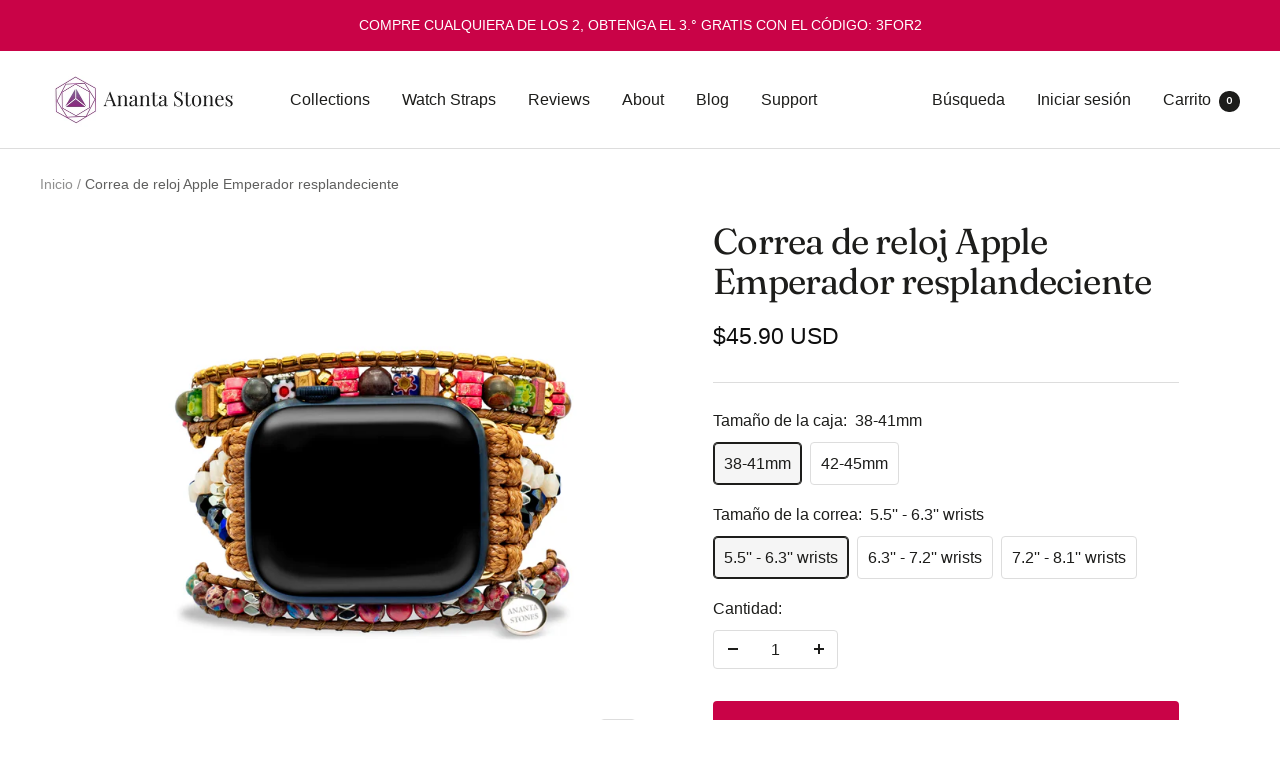

--- FILE ---
content_type: text/html; charset=utf-8
request_url: https://anantastones.com/es/products/glowing-emperor-apple-watch-strap
body_size: 45160
content:
<!doctype html><html class="no-js" lang="es" dir="ltr">
  <head>

    
  <!-- heatmap.com snippet -->
<script>
  (function() {      
    var _heatmap_paq = window._heatmap_paq = window._heatmap_paq || [];
    var heatUrl = window.heatUrl = 'https://dashboard.heatmap.com/';
    function hLoadInitialScript(url) {
      var script = document.createElement('script'); script.type = 'text/javascript'; 
      script.src = url; script.async = false; script.defer = true; document.head.appendChild(script);
    }
    hLoadInitialScript(heatUrl+'preprocessor.min.js?sid=1710');
    window.addEventListener('DOMContentLoaded', function (){	 
        if(typeof _heatmap_paq != 'object' || _heatmap_paq.length == 0) {     
          _heatmap_paq.push(['setTrackerUrl', heatUrl+'sttracker.php']);
          hLoadInitialScript(heatUrl+'heatmap-light.min.js?sid=1710');
        } 
    });
  })();
</script>
<!-- End heatmap.com snippet Code -->
    
    <!-- Google tag (gtag.js) -->
<script async src="https://www.googletagmanager.com/gtag/js?id=AW-460555742"></script>
<script>
  window.dataLayer = window.dataLayer || [];
  function gtag(){dataLayer.push(arguments);}
  gtag('js', new Date());

  gtag('config', 'AW-460555742');
</script>


    
<!-- Google Tag Manager -->
<script>(function(w,d,s,l,i){w[l]=w[l]||[];w[l].push({'gtm.start':
new Date().getTime(),event:'gtm.js'});var f=d.getElementsByTagName(s)[0],
j=d.createElement(s),dl=l!='dataLayer'?'&l='+l:'';j.async=true;j.src=
'https://elephant.anantastones.com/ehapgems.js?id='+i+dl;f.parentNode.insertBefore(j,f);
})(window,document,'script','dataLayer','GTM-TL5NCX3');</script>
<!-- End Google Tag Manager -->

    
<script>
    window.dataLayer = window.dataLayer || [];</script>


    
    <meta charset="utf-8">
    <meta name="viewport" content="width=device-width, initial-scale=1.0, height=device-height, minimum-scale=1.0, maximum-scale=1.0">
    <meta name="theme-color" content="#ffffff">

    <title>Correa de reloj Apple Emperador resplandeciente</title><meta name="description" content="Actualiza tu reloj inteligente hoy con esta hermosa correa para Apple Watch. Diseño unico. Hecho a mano con piedras de cristal natural. Nuestras correas para relojes inteligentes serán un regalo increíble para ti y tus seres queridos. ¡Esta exclusiva correa para Apple Watch Emperador resplandeciente está hecha de poder"><link rel="canonical" href="https://anantastones.com/es/products/glowing-emperor-apple-watch-strap"><link rel="shortcut icon" href="//anantastones.com/cdn/shop/files/favoicon_as_96x96.png?v=1614745346" type="image/png"><link rel="preconnect" href="https://cdn.shopify.com">
    <link rel="dns-prefetch" href="https://productreviews.shopifycdn.com">
    <link rel="dns-prefetch" href="https://www.google-analytics.com"><link rel="preconnect" href="https://fonts.shopifycdn.com" crossorigin><link rel="preload" as="style" href="//anantastones.com/cdn/shop/t/60/assets/theme.css?v=117546075665735720941683306907">
    <link rel="preload" as="script" href="//anantastones.com/cdn/shop/t/60/assets/vendor.js?v=31715688253868339281683306907">
    <link rel="preload" as="script" href="//anantastones.com/cdn/shop/t/60/assets/theme.js?v=165761096224975728111683306907"><link rel="preload" as="fetch" href="/es/products/glowing-emperor-apple-watch-strap.js" crossorigin>
      <link rel="preload" as="image" imagesizes="(max-width: 999px) calc(100vw - 48px), 640px" imagesrcset="//anantastones.com/cdn/shop/products/GlowingEmperorAppleWatchStrap_AnantaStones_Front_DSC04890_400x.jpg?v=1667225623 400w, //anantastones.com/cdn/shop/products/GlowingEmperorAppleWatchStrap_AnantaStones_Front_DSC04890_500x.jpg?v=1667225623 500w, //anantastones.com/cdn/shop/products/GlowingEmperorAppleWatchStrap_AnantaStones_Front_DSC04890_600x.jpg?v=1667225623 600w, //anantastones.com/cdn/shop/products/GlowingEmperorAppleWatchStrap_AnantaStones_Front_DSC04890_700x.jpg?v=1667225623 700w, //anantastones.com/cdn/shop/products/GlowingEmperorAppleWatchStrap_AnantaStones_Front_DSC04890_800x.jpg?v=1667225623 800w, //anantastones.com/cdn/shop/products/GlowingEmperorAppleWatchStrap_AnantaStones_Front_DSC04890_900x.jpg?v=1667225623 900w, //anantastones.com/cdn/shop/products/GlowingEmperorAppleWatchStrap_AnantaStones_Front_DSC04890_1000x.jpg?v=1667225623 1000w, //anantastones.com/cdn/shop/products/GlowingEmperorAppleWatchStrap_AnantaStones_Front_DSC04890_1100x.jpg?v=1667225623 1100w, //anantastones.com/cdn/shop/products/GlowingEmperorAppleWatchStrap_AnantaStones_Front_DSC04890_1200x.jpg?v=1667225623 1200w, //anantastones.com/cdn/shop/products/GlowingEmperorAppleWatchStrap_AnantaStones_Front_DSC04890_1300x.jpg?v=1667225623 1300w, //anantastones.com/cdn/shop/products/GlowingEmperorAppleWatchStrap_AnantaStones_Front_DSC04890_1400x.jpg?v=1667225623 1400w, //anantastones.com/cdn/shop/products/GlowingEmperorAppleWatchStrap_AnantaStones_Front_DSC04890_1500x.jpg?v=1667225623 1500w, //anantastones.com/cdn/shop/products/GlowingEmperorAppleWatchStrap_AnantaStones_Front_DSC04890_1600x.jpg?v=1667225623 1600w, //anantastones.com/cdn/shop/products/GlowingEmperorAppleWatchStrap_AnantaStones_Front_DSC04890_1700x.jpg?v=1667225623 1700w, //anantastones.com/cdn/shop/products/GlowingEmperorAppleWatchStrap_AnantaStones_Front_DSC04890_1800x.jpg?v=1667225623 1800w
"><link rel="preload" as="script" href="//anantastones.com/cdn/shop/t/60/assets/flickity.js?v=176646718982628074891683306907"><meta property="og:type" content="product">
  <meta property="og:title" content="Correa de reloj Apple Emperador resplandeciente">
  <meta property="product:price:amount" content="45.90">
  <meta property="product:price:currency" content="USD"><meta property="og:image" content="http://anantastones.com/cdn/shop/products/GlowingEmperorAppleWatchStrap_AnantaStones_Front_DSC04890.jpg?v=1667225623">
  <meta property="og:image:secure_url" content="https://anantastones.com/cdn/shop/products/GlowingEmperorAppleWatchStrap_AnantaStones_Front_DSC04890.jpg?v=1667225623">
  <meta property="og:image:width" content="3000">
  <meta property="og:image:height" content="3000"><meta property="og:description" content="Actualiza tu reloj inteligente hoy con esta hermosa correa para Apple Watch. Diseño unico. Hecho a mano con piedras de cristal natural. Nuestras correas para relojes inteligentes serán un regalo increíble para ti y tus seres queridos. ¡Esta exclusiva correa para Apple Watch Emperador resplandeciente está hecha de poder"><meta property="og:url" content="https://anantastones.com/es/products/glowing-emperor-apple-watch-strap">
<meta property="og:site_name" content="Ananta Stones"><meta name="twitter:card" content="summary"><meta name="twitter:title" content="Correa de reloj Apple Emperador resplandeciente">
  <meta name="twitter:description" content="Actualiza tu reloj inteligente hoy con esta hermosa correa para Apple Watch. Diseño unico. Hecho a mano con piedras de cristal natural. Nuestras correas para relojes inteligentes serán un regalo increíble para ti y tus seres queridos. ¡Esta exclusiva correa para Apple Watch Emperador resplandeciente está hecha de poderosas piedras curativas! Está bellamente hecho a mano con cuentas de piedra emperador natural. Estas piedras naturales son la mejor correa para el Apple Watch que cura, protege, equilibra y calma. Esta correa de Apple Watch se envuelve alrededor de la muñeca tres veces y tiene un cierre de botón con tres cierres ajustables para un ajuste cómodo. Agrega el poder curativo de las piedras a tu atuendo diario. Compra los últimos estilos y colores. Acerca del artículo: Producto Artesanal Tipo de producto: Correa de reloj Material:  Piedra emperador, cristal, cuentas de aleación, cuerda de"><meta name="twitter:image" content="https://anantastones.com/cdn/shop/products/GlowingEmperorAppleWatchStrap_AnantaStones_Front_DSC04890_1200x1200_crop_center.jpg?v=1667225623">
  <meta name="twitter:image:alt" content="">
    
  <script type="application/ld+json">
  {
    "@context": "https://schema.org",
    "@type": "Product",
    "productID": 6817264762959,
    "offers": [{
          "@type": "Offer",
          "name": "38-41mm \/ 5.5'' - 6.3'' wrists",
          "availability":"https://schema.org/InStock",
          "price": 45.9,
          "priceCurrency": "USD",
          "priceValidUntil": "2026-01-29","sku": "AS:WS:038:008",
          "url": "/es/products/glowing-emperor-apple-watch-strap?variant=40181521186895"
        },
{
          "@type": "Offer",
          "name": "38-41mm \/ 6.3'' - 7.2'' wrists",
          "availability":"https://schema.org/InStock",
          "price": 45.9,
          "priceCurrency": "USD",
          "priceValidUntil": "2026-01-29","sku": "AS:WS:038:006",
          "url": "/es/products/glowing-emperor-apple-watch-strap?variant=40181521252431"
        },
{
          "@type": "Offer",
          "name": "38-41mm \/ 7.2'' - 8.1'' wrists",
          "availability":"https://schema.org/InStock",
          "price": 45.9,
          "priceCurrency": "USD",
          "priceValidUntil": "2026-01-29","sku": "AS:WS:038:004",
          "url": "/es/products/glowing-emperor-apple-watch-strap?variant=40181521317967"
        },
{
          "@type": "Offer",
          "name": "42-45mm \/ 5.5'' - 6.3'' wrists",
          "availability":"https://schema.org/InStock",
          "price": 45.9,
          "priceCurrency": "USD",
          "priceValidUntil": "2026-01-29","sku": "AS:WS:038:007",
          "url": "/es/products/glowing-emperor-apple-watch-strap?variant=40181521219663"
        },
{
          "@type": "Offer",
          "name": "42-45mm \/ 6.3'' - 7.2'' wrists",
          "availability":"https://schema.org/InStock",
          "price": 45.9,
          "priceCurrency": "USD",
          "priceValidUntil": "2026-01-29","sku": "AS:WS:038:005",
          "url": "/es/products/glowing-emperor-apple-watch-strap?variant=40181521285199"
        },
{
          "@type": "Offer",
          "name": "42-45mm \/ 7.2'' - 8.1'' wrists",
          "availability":"https://schema.org/InStock",
          "price": 45.9,
          "priceCurrency": "USD",
          "priceValidUntil": "2026-01-29","sku": "AS:WS:038:003",
          "url": "/es/products/glowing-emperor-apple-watch-strap?variant=40181521350735"
        }
],"brand": {
      "@type": "Brand",
      "name": "Ananta Stones_ML"
    },
    "name": "Correa de reloj Apple Emperador resplandeciente",
    "description": "Actualiza tu reloj inteligente hoy con esta hermosa correa para Apple Watch. Diseño unico. Hecho a mano con piedras de cristal natural. Nuestras correas para relojes inteligentes serán un regalo increíble para ti y tus seres queridos.\n\n¡Esta exclusiva correa para Apple Watch Emperador resplandeciente está hecha de poderosas piedras curativas! Está bellamente hecho a mano con cuentas de piedra emperador natural. Estas piedras naturales son la mejor correa para el Apple Watch que cura, protege, equilibra y calma.\n\nEsta correa de Apple Watch se envuelve alrededor de la muñeca tres veces y tiene un cierre de botón con tres cierres ajustables para un ajuste cómodo.\n\nAgrega el poder curativo de las piedras a tu atuendo diario. Compra los últimos estilos y colores.\n\nAcerca del artículo:\n\n\nProducto Artesanal\n\nTipo de producto: Correa de reloj\n\nMaterial:  Piedra emperador, cristal, cuentas de aleación, cuerda de cera\nApple Watch no incluido\n",
    "category": "Apple Watch Strap",
    "url": "/es/products/glowing-emperor-apple-watch-strap",
    "sku": "AS:WS:038:008",
    "image": {
      "@type": "ImageObject",
      "url": "https://anantastones.com/cdn/shop/products/GlowingEmperorAppleWatchStrap_AnantaStones_Front_DSC04890.jpg?v=1667225623&width=1024",
      "image": "https://anantastones.com/cdn/shop/products/GlowingEmperorAppleWatchStrap_AnantaStones_Front_DSC04890.jpg?v=1667225623&width=1024",
      "name": "",
      "width": "1024",
      "height": "1024"
    }
  }
  </script>



  <script type="application/ld+json">
  {
    "@context": "https://schema.org",
    "@type": "BreadcrumbList",
  "itemListElement": [{
      "@type": "ListItem",
      "position": 1,
      "name": "Inicio",
      "item": "https://anantastones.com"
    },{
          "@type": "ListItem",
          "position": 2,
          "name": "Correa de reloj Apple Emperador resplandeciente",
          "item": "https://anantastones.com/es/products/glowing-emperor-apple-watch-strap"
        }]
  }
  </script>


    <link rel="preload" href="//anantastones.com/cdn/fonts/fraunces/fraunces_n4.8e6986daad4907c36a536fb8d55aaf5318c974ca.woff2" as="font" type="font/woff2" crossorigin><link rel="preload" href="//anantastones.com/cdn/fonts/poppins/poppins_n5.ad5b4b72b59a00358afc706450c864c3c8323842.woff2" as="font" type="font/woff2" crossorigin><style>
  /* Typography (heading) */
  @font-face {
  font-family: Fraunces;
  font-weight: 400;
  font-style: normal;
  font-display: swap;
  src: url("//anantastones.com/cdn/fonts/fraunces/fraunces_n4.8e6986daad4907c36a536fb8d55aaf5318c974ca.woff2") format("woff2"),
       url("//anantastones.com/cdn/fonts/fraunces/fraunces_n4.879060358fafcf2c4c4b6df76c608dc301ced93b.woff") format("woff");
}

@font-face {
  font-family: Fraunces;
  font-weight: 400;
  font-style: italic;
  font-display: swap;
  src: url("//anantastones.com/cdn/fonts/fraunces/fraunces_i4.e09716ed61c0a2362812f958774186e93f19000f.woff2") format("woff2"),
       url("//anantastones.com/cdn/fonts/fraunces/fraunces_i4.8d7d036539670404ec5904eabafe8f06e152c5c7.woff") format("woff");
}

/* Typography (body) */
  @font-face {
  font-family: Poppins;
  font-weight: 500;
  font-style: normal;
  font-display: swap;
  src: url("//anantastones.com/cdn/fonts/poppins/poppins_n5.ad5b4b72b59a00358afc706450c864c3c8323842.woff2") format("woff2"),
       url("//anantastones.com/cdn/fonts/poppins/poppins_n5.33757fdf985af2d24b32fcd84c9a09224d4b2c39.woff") format("woff");
}

@font-face {
  font-family: Poppins;
  font-weight: 500;
  font-style: italic;
  font-display: swap;
  src: url("//anantastones.com/cdn/fonts/poppins/poppins_i5.6acfce842c096080e34792078ef3cb7c3aad24d4.woff2") format("woff2"),
       url("//anantastones.com/cdn/fonts/poppins/poppins_i5.a49113e4fe0ad7fd7716bd237f1602cbec299b3c.woff") format("woff");
}

@font-face {
  font-family: Poppins;
  font-weight: 600;
  font-style: normal;
  font-display: swap;
  src: url("//anantastones.com/cdn/fonts/poppins/poppins_n6.aa29d4918bc243723d56b59572e18228ed0786f6.woff2") format("woff2"),
       url("//anantastones.com/cdn/fonts/poppins/poppins_n6.5f815d845fe073750885d5b7e619ee00e8111208.woff") format("woff");
}

@font-face {
  font-family: Poppins;
  font-weight: 600;
  font-style: italic;
  font-display: swap;
  src: url("//anantastones.com/cdn/fonts/poppins/poppins_i6.bb8044d6203f492888d626dafda3c2999253e8e9.woff2") format("woff2"),
       url("//anantastones.com/cdn/fonts/poppins/poppins_i6.e233dec1a61b1e7dead9f920159eda42280a02c3.woff") format("woff");
}

:root {--heading-color: 29, 29, 27;
    --text-color: 29, 29, 27;
    --background: 255, 255, 255;
    --secondary-background: 245, 245, 245;
    --border-color: 221, 221, 221;
    --border-color-darker: 165, 165, 164;
    --success-color: 60, 110, 113;
    --success-background: 216, 226, 227;
    --error-color: 217, 86, 60;
    --error-background: 252, 243, 241;
    --primary-button-background: 201, 3, 71;
    --primary-button-text-color: 255, 255, 255;
    --secondary-button-background: 245, 245, 245;
    --secondary-button-text-color: 255, 255, 255;
    --product-star-rating: 246, 164, 41;
    --product-on-sale-accent: 222, 42, 87;
    --product-sold-out-accent: 91, 91, 91;
    --product-custom-label-background: 5, 30, 56;
    --product-custom-label-text-color: 255, 255, 255;
    --product-custom-label-2-background: 46, 158, 123;
    --product-custom-label-2-text-color: 255, 255, 255;
    --product-low-stock-text-color: 222, 43, 43;
    --product-in-stock-text-color: 46, 158, 123;
    --loading-bar-background: 29, 29, 27;

    /* We duplicate some "base" colors as root colors, which is useful to use on drawer elements or popover without. Those should not be overridden to avoid issues */
    --root-heading-color: 29, 29, 27;
    --root-text-color: 29, 29, 27;
    --root-background: 255, 255, 255;
    --root-border-color: 221, 221, 221;
    --root-primary-button-background: 201, 3, 71;
    --root-primary-button-text-color: 255, 255, 255;

    --base-font-size: 16px;
    --heading-font-family: Fraunces, serif;
    --heading-font-weight: 400;
    --heading-font-style: normal;
    --heading-text-transform: normal;
    --text-font-family: Poppins, sans-serif;
    --text-font-weight: 500;
    --text-font-style: normal;
    --text-font-bold-weight: 600;

    /* Typography (font size) */
    --heading-xxsmall-font-size: 11px;
    --heading-xsmall-font-size: 11px;
    --heading-small-font-size: 12px;
    --heading-large-font-size: 36px;
    --heading-h1-font-size: 36px;
    --heading-h2-font-size: 30px;
    --heading-h3-font-size: 26px;
    --heading-h4-font-size: 24px;
    --heading-h5-font-size: 20px;
    --heading-h6-font-size: 16px;

    /* Control the look and feel of the theme by changing radius of various elements */
    --button-border-radius: 4px;
    --block-border-radius: 0px;
    --block-border-radius-reduced: 0px;
    --color-swatch-border-radius: 0px;

    /* Button size */
    --button-height: 48px;
    --button-small-height: 40px;

    /* Form related */
    --form-input-field-height: 48px;
    --form-input-gap: 16px;
    --form-submit-margin: 24px;

    /* Product listing related variables */
    --product-list-block-spacing: 32px;

    /* Video related */
    --play-button-background: 255, 255, 255;
    --play-button-arrow: 29, 29, 27;

    /* RTL support */
    --transform-logical-flip: 1;
    --transform-origin-start: left;
    --transform-origin-end: right;

    /* Other */
    --zoom-cursor-svg-url: url(//anantastones.com/cdn/shop/t/60/assets/zoom-cursor.svg?v=161099206240930896131683306907);
    --arrow-right-svg-url: url(//anantastones.com/cdn/shop/t/60/assets/arrow-right.svg?v=150793702681475159841683306907);
    --arrow-left-svg-url: url(//anantastones.com/cdn/shop/t/60/assets/arrow-left.svg?v=62736181839963335191683306907);

    /* Some useful variables that we can reuse in our CSS. Some explanation are needed for some of them:
       - container-max-width-minus-gutters: represents the container max width without the edge gutters
       - container-outer-width: considering the screen width, represent all the space outside the container
       - container-outer-margin: same as container-outer-width but get set to 0 inside a container
       - container-inner-width: the effective space inside the container (minus gutters)
       - grid-column-width: represents the width of a single column of the grid
       - vertical-breather: this is a variable that defines the global "spacing" between sections, and inside the section
                            to create some "breath" and minimum spacing
     */
    --container-max-width: 1600px;
    --container-gutter: 24px;
    --container-max-width-minus-gutters: calc(var(--container-max-width) - (var(--container-gutter)) * 2);
    --container-outer-width: max(calc((100vw - var(--container-max-width-minus-gutters)) / 2), var(--container-gutter));
    --container-outer-margin: var(--container-outer-width);
    --container-inner-width: calc(100vw - var(--container-outer-width) * 2);

    --grid-column-count: 10;
    --grid-gap: 24px;
    --grid-column-width: calc((100vw - var(--container-outer-width) * 2 - var(--grid-gap) * (var(--grid-column-count) - 1)) / var(--grid-column-count));

    --vertical-breather: 36px;
    --vertical-breather-tight: 36px;

    /* Shopify related variables */
    --payment-terms-background-color: #ffffff;
  }

  @media screen and (min-width: 741px) {
    :root {
      --container-gutter: 40px;
      --grid-column-count: 20;
      --vertical-breather: 48px;
      --vertical-breather-tight: 48px;

      /* Typography (font size) */
      --heading-xsmall-font-size: 12px;
      --heading-small-font-size: 13px;
      --heading-large-font-size: 52px;
      --heading-h1-font-size: 48px;
      --heading-h2-font-size: 38px;
      --heading-h3-font-size: 32px;
      --heading-h4-font-size: 24px;
      --heading-h5-font-size: 20px;
      --heading-h6-font-size: 18px;

      /* Form related */
      --form-input-field-height: 52px;
      --form-submit-margin: 32px;

      /* Button size */
      --button-height: 52px;
      --button-small-height: 44px;
    }
  }

  @media screen and (min-width: 1200px) {
    :root {
      --vertical-breather: 64px;
      --vertical-breather-tight: 48px;
      --product-list-block-spacing: 48px;

      /* Typography */
      --heading-large-font-size: 64px;
      --heading-h1-font-size: 56px;
      --heading-h2-font-size: 48px;
      --heading-h3-font-size: 36px;
      --heading-h4-font-size: 30px;
      --heading-h5-font-size: 24px;
      --heading-h6-font-size: 18px;
    }
  }

  @media screen and (min-width: 1600px) {
    :root {
      --vertical-breather: 64px;
      --vertical-breather-tight: 48px;
    }
  }
</style>
    <script>
  // This allows to expose several variables to the global scope, to be used in scripts
  window.themeVariables = {
    settings: {
      direction: "ltr",
      pageType: "product",
      cartCount: 0,
      moneyFormat: "\u003cspan class=transcy-money\u003e${{amount}}\u003c\/span\u003e",
      moneyWithCurrencyFormat: "\u003cspan class=transcy-money\u003e${{amount}} USD\u003c\/span\u003e",
      showVendor: false,
      discountMode: "percentage",
      currencyCodeEnabled: true,
      searchMode: "product,article,collection",
      searchUnavailableProducts: "last",
      cartType: "drawer",
      cartCurrency: "USD",
      mobileZoomFactor: 2.5
    },

    routes: {
      host: "anantastones.com",
      rootUrl: "\/es",
      rootUrlWithoutSlash: "\/es",
      cartUrl: "\/es\/cart",
      cartAddUrl: "\/es\/cart\/add",
      cartChangeUrl: "\/es\/cart\/change",
      searchUrl: "\/es\/search",
      predictiveSearchUrl: "\/es\/search\/suggest",
      productRecommendationsUrl: "\/es\/recommendations\/products"
    },

    strings: {
      accessibilityDelete: "Borrar",
      accessibilityClose: "Cerrar",
      collectionSoldOut: "Agotado",
      collectionDiscount: "Ahorra @savings@",
      productSalePrice: "Precio de venta",
      productRegularPrice: "Precio normal",
      productFormUnavailable: "No disponible",
      productFormSoldOut: "Agotado",
      productFormPreOrder: "Reservar",
      productFormAddToCart: "Añadir a la cesta",
      searchNoResults: "No se han encontrado resultados.",
      searchNewSearch: "Nueva búsqueda",
      searchProducts: "Productos",
      searchArticles: "Diario",
      searchPages: "Páginas",
      searchCollections: "Collecciones",
      cartViewCart: "Ver carrito",
      cartItemAdded: "Artículo añadido a tu carrito!",
      cartItemAddedShort: "¡Agregado a tu carrito!",
      cartAddOrderNote: "Añadir nota de pedido",
      cartEditOrderNote: "Editar nota de pedido",
      shippingEstimatorNoResults: "Lo sentimos, no enviamos a su dirección.",
      shippingEstimatorOneResult: "Hay una tarifa de envío para su dirección:",
      shippingEstimatorMultipleResults: "Hay varias tarifas de envío para su dirección:",
      shippingEstimatorError: "Ocurrieron uno o más errores al recuperar las tarifas de envío:"
    },

    libs: {
      flickity: "\/\/anantastones.com\/cdn\/shop\/t\/60\/assets\/flickity.js?v=176646718982628074891683306907",
      photoswipe: "\/\/anantastones.com\/cdn\/shop\/t\/60\/assets\/photoswipe.js?v=132268647426145925301683306907",
      qrCode: "\/\/anantastones.com\/cdn\/shopifycloud\/storefront\/assets\/themes_support\/vendor\/qrcode-3f2b403b.js"
    },

    breakpoints: {
      phone: 'screen and (max-width: 740px)',
      tablet: 'screen and (min-width: 741px) and (max-width: 999px)',
      tabletAndUp: 'screen and (min-width: 741px)',
      pocket: 'screen and (max-width: 999px)',
      lap: 'screen and (min-width: 1000px) and (max-width: 1199px)',
      lapAndUp: 'screen and (min-width: 1000px)',
      desktop: 'screen and (min-width: 1200px)',
      wide: 'screen and (min-width: 1400px)'
    }
  };

  window.addEventListener('pageshow', async () => {
    const cartContent = await (await fetch(`${window.themeVariables.routes.cartUrl}.js`, {cache: 'reload'})).json();
    document.documentElement.dispatchEvent(new CustomEvent('cart:refresh', {detail: {cart: cartContent}}));
  });

  if ('noModule' in HTMLScriptElement.prototype) {
    // Old browsers (like IE) that does not support module will be considered as if not executing JS at all
    document.documentElement.className = document.documentElement.className.replace('no-js', 'js');

    requestAnimationFrame(() => {
      const viewportHeight = (window.visualViewport ? window.visualViewport.height : document.documentElement.clientHeight);
      document.documentElement.style.setProperty('--window-height',viewportHeight + 'px');
    });
  }// We save the product ID in local storage to be eventually used for recently viewed section
    try {
      const items = JSON.parse(localStorage.getItem('theme:recently-viewed-products') || '[]');

      // We check if the current product already exists, and if it does not, we add it at the start
      if (!items.includes(6817264762959)) {
        items.unshift(6817264762959);
      }

      localStorage.setItem('theme:recently-viewed-products', JSON.stringify(items.slice(0, 20)));
    } catch (e) {
      // Safari in private mode does not allow setting item, we silently fail
    }</script>

    <link rel="stylesheet" href="//anantastones.com/cdn/shop/t/60/assets/theme.css?v=117546075665735720941683306907">

    <script src="//anantastones.com/cdn/shop/t/60/assets/vendor.js?v=31715688253868339281683306907" defer></script>
    <script src="//anantastones.com/cdn/shop/t/60/assets/theme.js?v=165761096224975728111683306907" defer></script>
    <script src="//anantastones.com/cdn/shop/t/60/assets/custom.js?v=167639537848865775061683306907" defer></script>

    <script>window.performance && window.performance.mark && window.performance.mark('shopify.content_for_header.start');</script><meta name="google-site-verification" content="cNhrjK07s94i9HEAXhL0pivYj8JhO9kN8O0b9oFcE5Y">
<meta name="google-site-verification" content="QNkWCW1dDsF37CVjMgioF-x-wHF48IpF7WJ_Aip00yc">
<meta id="shopify-digital-wallet" name="shopify-digital-wallet" content="/23024883/digital_wallets/dialog">
<meta name="shopify-checkout-api-token" content="c1a61e0da22499e07288c3cd9a1ce2a2">
<meta id="in-context-paypal-metadata" data-shop-id="23024883" data-venmo-supported="false" data-environment="production" data-locale="es_ES" data-paypal-v4="true" data-currency="USD">
<link rel="alternate" hreflang="x-default" href="https://anantastones.com/products/glowing-emperor-apple-watch-strap">
<link rel="alternate" hreflang="en" href="https://anantastones.com/products/glowing-emperor-apple-watch-strap">
<link rel="alternate" hreflang="nl" href="https://anantastones.com/nl/products/glowing-emperor-apple-watch-strap">
<link rel="alternate" hreflang="de" href="https://anantastones.com/de/products/glowing-emperor-apple-watch-strap">
<link rel="alternate" hreflang="fr" href="https://anantastones.com/fr/products/glowing-emperor-apple-watch-strap">
<link rel="alternate" hreflang="it" href="https://anantastones.com/it/products/glowing-emperor-apple-watch-strap">
<link rel="alternate" hreflang="es" href="https://anantastones.com/es/products/glowing-emperor-apple-watch-strap">
<link rel="alternate" hreflang="sv" href="https://anantastones.com/sv/products/glowing-emperor-apple-watch-strap">
<link rel="alternate" hreflang="en-GB" href="https://anantastones.com/en-gb/products/glowing-emperor-apple-watch-strap">
<link rel="alternate" hreflang="nl-GB" href="https://anantastones.com/nl-gb/products/glowing-emperor-apple-watch-strap">
<link rel="alternate" hreflang="de-GB" href="https://anantastones.com/de-gb/products/glowing-emperor-apple-watch-strap">
<link rel="alternate" hreflang="fr-GB" href="https://anantastones.com/fr-gb/products/glowing-emperor-apple-watch-strap">
<link rel="alternate" hreflang="it-GB" href="https://anantastones.com/it-gb/products/glowing-emperor-apple-watch-strap">
<link rel="alternate" hreflang="es-GB" href="https://anantastones.com/es-gb/products/glowing-emperor-apple-watch-strap">
<link rel="alternate" hreflang="sv-GB" href="https://anantastones.com/sv-gb/products/glowing-emperor-apple-watch-strap">
<link rel="alternate" hreflang="nl-NL" href="https://anantastones.com/nl-nl/products/glowing-emperor-apple-watch-strap">
<link rel="alternate" hreflang="en-NL" href="https://anantastones.com/en-nl/products/glowing-emperor-apple-watch-strap">
<link rel="alternate" hreflang="de-NL" href="https://anantastones.com/de-nl/products/glowing-emperor-apple-watch-strap">
<link rel="alternate" hreflang="fr-NL" href="https://anantastones.com/fr-nl/products/glowing-emperor-apple-watch-strap">
<link rel="alternate" hreflang="it-NL" href="https://anantastones.com/it-nl/products/glowing-emperor-apple-watch-strap">
<link rel="alternate" hreflang="es-NL" href="https://anantastones.com/es-nl/products/glowing-emperor-apple-watch-strap">
<link rel="alternate" hreflang="sv-NL" href="https://anantastones.com/sv-nl/products/glowing-emperor-apple-watch-strap">
<link rel="alternate" hreflang="en-TR" href="https://anantastones.com/en-tr/products/glowing-emperor-apple-watch-strap">
<link rel="alternate" hreflang="nl-TR" href="https://anantastones.com/nl-tr/products/glowing-emperor-apple-watch-strap">
<link rel="alternate" hreflang="de-TR" href="https://anantastones.com/de-tr/products/glowing-emperor-apple-watch-strap">
<link rel="alternate" hreflang="fr-TR" href="https://anantastones.com/fr-tr/products/glowing-emperor-apple-watch-strap">
<link rel="alternate" hreflang="it-TR" href="https://anantastones.com/it-tr/products/glowing-emperor-apple-watch-strap">
<link rel="alternate" hreflang="es-TR" href="https://anantastones.com/es-tr/products/glowing-emperor-apple-watch-strap">
<link rel="alternate" hreflang="sv-TR" href="https://anantastones.com/sv-tr/products/glowing-emperor-apple-watch-strap">
<link rel="alternate" hreflang="de-DE" href="https://anantastones.com/de-de/products/glowing-emperor-apple-watch-strap">
<link rel="alternate" hreflang="en-DE" href="https://anantastones.com/en-de/products/glowing-emperor-apple-watch-strap">
<link rel="alternate" hreflang="es-DE" href="https://anantastones.com/es-de/products/glowing-emperor-apple-watch-strap">
<link rel="alternate" hreflang="it-DE" href="https://anantastones.com/it-de/products/glowing-emperor-apple-watch-strap">
<link rel="alternate" hreflang="nl-DE" href="https://anantastones.com/nl-de/products/glowing-emperor-apple-watch-strap">
<link rel="alternate" hreflang="fr-DE" href="https://anantastones.com/fr-de/products/glowing-emperor-apple-watch-strap">
<link rel="alternate" hreflang="sv-DE" href="https://anantastones.com/sv-de/products/glowing-emperor-apple-watch-strap">
<link rel="alternate" hreflang="fr-FR" href="https://anantastones.com/fr-fr/products/glowing-emperor-apple-watch-strap">
<link rel="alternate" hreflang="en-FR" href="https://anantastones.com/en-fr/products/glowing-emperor-apple-watch-strap">
<link rel="alternate" hreflang="nl-FR" href="https://anantastones.com/nl-fr/products/glowing-emperor-apple-watch-strap">
<link rel="alternate" hreflang="es-FR" href="https://anantastones.com/es-fr/products/glowing-emperor-apple-watch-strap">
<link rel="alternate" hreflang="it-FR" href="https://anantastones.com/it-fr/products/glowing-emperor-apple-watch-strap">
<link rel="alternate" hreflang="de-FR" href="https://anantastones.com/de-fr/products/glowing-emperor-apple-watch-strap">
<link rel="alternate" hreflang="sv-FR" href="https://anantastones.com/sv-fr/products/glowing-emperor-apple-watch-strap">
<link rel="alternate" hreflang="it-IT" href="https://anantastones.com/it-it/products/glowing-emperor-apple-watch-strap">
<link rel="alternate" hreflang="en-IT" href="https://anantastones.com/en-it/products/glowing-emperor-apple-watch-strap">
<link rel="alternate" hreflang="es-IT" href="https://anantastones.com/es-it/products/glowing-emperor-apple-watch-strap">
<link rel="alternate" hreflang="de-IT" href="https://anantastones.com/de-it/products/glowing-emperor-apple-watch-strap">
<link rel="alternate" hreflang="fr-IT" href="https://anantastones.com/fr-it/products/glowing-emperor-apple-watch-strap">
<link rel="alternate" hreflang="nl-IT" href="https://anantastones.com/nl-it/products/glowing-emperor-apple-watch-strap">
<link rel="alternate" hreflang="sv-IT" href="https://anantastones.com/sv-it/products/glowing-emperor-apple-watch-strap">
<link rel="alternate" hreflang="es-ES" href="https://anantastones.com/es-es/products/glowing-emperor-apple-watch-strap">
<link rel="alternate" hreflang="en-ES" href="https://anantastones.com/en-es/products/glowing-emperor-apple-watch-strap">
<link rel="alternate" hreflang="it-ES" href="https://anantastones.com/it-es/products/glowing-emperor-apple-watch-strap">
<link rel="alternate" hreflang="de-ES" href="https://anantastones.com/de-es/products/glowing-emperor-apple-watch-strap">
<link rel="alternate" hreflang="fr-ES" href="https://anantastones.com/fr-es/products/glowing-emperor-apple-watch-strap">
<link rel="alternate" hreflang="nl-ES" href="https://anantastones.com/nl-es/products/glowing-emperor-apple-watch-strap">
<link rel="alternate" hreflang="sv-ES" href="https://anantastones.com/sv-es/products/glowing-emperor-apple-watch-strap">
<link rel="alternate" hreflang="sv-SE" href="https://anantastones.com/sv-se/products/glowing-emperor-apple-watch-strap">
<link rel="alternate" hreflang="en-SE" href="https://anantastones.com/en-se/products/glowing-emperor-apple-watch-strap">
<link rel="alternate" hreflang="es-SE" href="https://anantastones.com/es-se/products/glowing-emperor-apple-watch-strap">
<link rel="alternate" hreflang="it-SE" href="https://anantastones.com/it-se/products/glowing-emperor-apple-watch-strap">
<link rel="alternate" hreflang="de-SE" href="https://anantastones.com/de-se/products/glowing-emperor-apple-watch-strap">
<link rel="alternate" hreflang="fr-SE" href="https://anantastones.com/fr-se/products/glowing-emperor-apple-watch-strap">
<link rel="alternate" hreflang="nl-SE" href="https://anantastones.com/nl-se/products/glowing-emperor-apple-watch-strap">
<link rel="alternate" type="application/json+oembed" href="https://anantastones.com/es/products/glowing-emperor-apple-watch-strap.oembed">
<script async="async" src="/checkouts/internal/preloads.js?locale=es-US"></script>
<script id="shopify-features" type="application/json">{"accessToken":"c1a61e0da22499e07288c3cd9a1ce2a2","betas":["rich-media-storefront-analytics"],"domain":"anantastones.com","predictiveSearch":true,"shopId":23024883,"locale":"es"}</script>
<script>var Shopify = Shopify || {};
Shopify.shop = "rivierastones.myshopify.com";
Shopify.locale = "es";
Shopify.currency = {"active":"USD","rate":"1.0"};
Shopify.country = "US";
Shopify.theme = {"name":"Focal Theme - Mobile Optimized 20240512","id":124160180303,"schema_name":"Focal","schema_version":"8.11.1","theme_store_id":714,"role":"main"};
Shopify.theme.handle = "null";
Shopify.theme.style = {"id":null,"handle":null};
Shopify.cdnHost = "anantastones.com/cdn";
Shopify.routes = Shopify.routes || {};
Shopify.routes.root = "/es/";</script>
<script type="module">!function(o){(o.Shopify=o.Shopify||{}).modules=!0}(window);</script>
<script>!function(o){function n(){var o=[];function n(){o.push(Array.prototype.slice.apply(arguments))}return n.q=o,n}var t=o.Shopify=o.Shopify||{};t.loadFeatures=n(),t.autoloadFeatures=n()}(window);</script>
<script id="shop-js-analytics" type="application/json">{"pageType":"product"}</script>
<script defer="defer" async type="module" src="//anantastones.com/cdn/shopifycloud/shop-js/modules/v2/client.init-shop-cart-sync_BSQ69bm3.es.esm.js"></script>
<script defer="defer" async type="module" src="//anantastones.com/cdn/shopifycloud/shop-js/modules/v2/chunk.common_CIqZBrE6.esm.js"></script>
<script type="module">
  await import("//anantastones.com/cdn/shopifycloud/shop-js/modules/v2/client.init-shop-cart-sync_BSQ69bm3.es.esm.js");
await import("//anantastones.com/cdn/shopifycloud/shop-js/modules/v2/chunk.common_CIqZBrE6.esm.js");

  window.Shopify.SignInWithShop?.initShopCartSync?.({"fedCMEnabled":true,"windoidEnabled":true});

</script>
<script>(function() {
  var isLoaded = false;
  function asyncLoad() {
    if (isLoaded) return;
    isLoaded = true;
    var urls = ["https:\/\/loox.io\/widget\/41cYhHU-V\/loox.js?shop=rivierastones.myshopify.com","\/\/cdn.shopify.com\/proxy\/191ed0c932221605607a38b4dd667972c5ac71972036ae1b245e34c6702588c0\/api.goaffpro.com\/loader.js?shop=rivierastones.myshopify.com\u0026sp-cache-control=cHVibGljLCBtYXgtYWdlPTkwMA","https:\/\/cdn.shopify.com\/s\/files\/1\/2302\/4883\/t\/55\/assets\/0KjOnDHtFrwrOira.js?v=1663090159\u0026shopId=29008\u0026shop=rivierastones.myshopify.com","https:\/\/cdn.hextom.com\/js\/freeshippingbar.js?shop=rivierastones.myshopify.com"];
    for (var i = 0; i < urls.length; i++) {
      var s = document.createElement('script');
      s.type = 'text/javascript';
      s.async = true;
      s.src = urls[i];
      var x = document.getElementsByTagName('script')[0];
      x.parentNode.insertBefore(s, x);
    }
  };
  if(window.attachEvent) {
    window.attachEvent('onload', asyncLoad);
  } else {
    window.addEventListener('load', asyncLoad, false);
  }
})();</script>
<script id="__st">var __st={"a":23024883,"offset":-32400,"reqid":"80eca3ad-777a-4933-8a1f-f217c8b4b424-1768884073","pageurl":"anantastones.com\/es\/products\/glowing-emperor-apple-watch-strap","u":"0984a660bfcc","p":"product","rtyp":"product","rid":6817264762959};</script>
<script>window.ShopifyPaypalV4VisibilityTracking = true;</script>
<script id="captcha-bootstrap">!function(){'use strict';const t='contact',e='account',n='new_comment',o=[[t,t],['blogs',n],['comments',n],[t,'customer']],c=[[e,'customer_login'],[e,'guest_login'],[e,'recover_customer_password'],[e,'create_customer']],r=t=>t.map((([t,e])=>`form[action*='/${t}']:not([data-nocaptcha='true']) input[name='form_type'][value='${e}']`)).join(','),a=t=>()=>t?[...document.querySelectorAll(t)].map((t=>t.form)):[];function s(){const t=[...o],e=r(t);return a(e)}const i='password',u='form_key',d=['recaptcha-v3-token','g-recaptcha-response','h-captcha-response',i],f=()=>{try{return window.sessionStorage}catch{return}},m='__shopify_v',_=t=>t.elements[u];function p(t,e,n=!1){try{const o=window.sessionStorage,c=JSON.parse(o.getItem(e)),{data:r}=function(t){const{data:e,action:n}=t;return t[m]||n?{data:e,action:n}:{data:t,action:n}}(c);for(const[e,n]of Object.entries(r))t.elements[e]&&(t.elements[e].value=n);n&&o.removeItem(e)}catch(o){console.error('form repopulation failed',{error:o})}}const l='form_type',E='cptcha';function T(t){t.dataset[E]=!0}const w=window,h=w.document,L='Shopify',v='ce_forms',y='captcha';let A=!1;((t,e)=>{const n=(g='f06e6c50-85a8-45c8-87d0-21a2b65856fe',I='https://cdn.shopify.com/shopifycloud/storefront-forms-hcaptcha/ce_storefront_forms_captcha_hcaptcha.v1.5.2.iife.js',D={infoText:'Protegido por hCaptcha',privacyText:'Privacidad',termsText:'Términos'},(t,e,n)=>{const o=w[L][v],c=o.bindForm;if(c)return c(t,g,e,D).then(n);var r;o.q.push([[t,g,e,D],n]),r=I,A||(h.body.append(Object.assign(h.createElement('script'),{id:'captcha-provider',async:!0,src:r})),A=!0)});var g,I,D;w[L]=w[L]||{},w[L][v]=w[L][v]||{},w[L][v].q=[],w[L][y]=w[L][y]||{},w[L][y].protect=function(t,e){n(t,void 0,e),T(t)},Object.freeze(w[L][y]),function(t,e,n,w,h,L){const[v,y,A,g]=function(t,e,n){const i=e?o:[],u=t?c:[],d=[...i,...u],f=r(d),m=r(i),_=r(d.filter((([t,e])=>n.includes(e))));return[a(f),a(m),a(_),s()]}(w,h,L),I=t=>{const e=t.target;return e instanceof HTMLFormElement?e:e&&e.form},D=t=>v().includes(t);t.addEventListener('submit',(t=>{const e=I(t);if(!e)return;const n=D(e)&&!e.dataset.hcaptchaBound&&!e.dataset.recaptchaBound,o=_(e),c=g().includes(e)&&(!o||!o.value);(n||c)&&t.preventDefault(),c&&!n&&(function(t){try{if(!f())return;!function(t){const e=f();if(!e)return;const n=_(t);if(!n)return;const o=n.value;o&&e.removeItem(o)}(t);const e=Array.from(Array(32),(()=>Math.random().toString(36)[2])).join('');!function(t,e){_(t)||t.append(Object.assign(document.createElement('input'),{type:'hidden',name:u})),t.elements[u].value=e}(t,e),function(t,e){const n=f();if(!n)return;const o=[...t.querySelectorAll(`input[type='${i}']`)].map((({name:t})=>t)),c=[...d,...o],r={};for(const[a,s]of new FormData(t).entries())c.includes(a)||(r[a]=s);n.setItem(e,JSON.stringify({[m]:1,action:t.action,data:r}))}(t,e)}catch(e){console.error('failed to persist form',e)}}(e),e.submit())}));const S=(t,e)=>{t&&!t.dataset[E]&&(n(t,e.some((e=>e===t))),T(t))};for(const o of['focusin','change'])t.addEventListener(o,(t=>{const e=I(t);D(e)&&S(e,y())}));const B=e.get('form_key'),M=e.get(l),P=B&&M;t.addEventListener('DOMContentLoaded',(()=>{const t=y();if(P)for(const e of t)e.elements[l].value===M&&p(e,B);[...new Set([...A(),...v().filter((t=>'true'===t.dataset.shopifyCaptcha))])].forEach((e=>S(e,t)))}))}(h,new URLSearchParams(w.location.search),n,t,e,['guest_login'])})(!0,!0)}();</script>
<script integrity="sha256-4kQ18oKyAcykRKYeNunJcIwy7WH5gtpwJnB7kiuLZ1E=" data-source-attribution="shopify.loadfeatures" defer="defer" src="//anantastones.com/cdn/shopifycloud/storefront/assets/storefront/load_feature-a0a9edcb.js" crossorigin="anonymous"></script>
<script data-source-attribution="shopify.dynamic_checkout.dynamic.init">var Shopify=Shopify||{};Shopify.PaymentButton=Shopify.PaymentButton||{isStorefrontPortableWallets:!0,init:function(){window.Shopify.PaymentButton.init=function(){};var t=document.createElement("script");t.src="https://anantastones.com/cdn/shopifycloud/portable-wallets/latest/portable-wallets.es.js",t.type="module",document.head.appendChild(t)}};
</script>
<script data-source-attribution="shopify.dynamic_checkout.buyer_consent">
  function portableWalletsHideBuyerConsent(e){var t=document.getElementById("shopify-buyer-consent"),n=document.getElementById("shopify-subscription-policy-button");t&&n&&(t.classList.add("hidden"),t.setAttribute("aria-hidden","true"),n.removeEventListener("click",e))}function portableWalletsShowBuyerConsent(e){var t=document.getElementById("shopify-buyer-consent"),n=document.getElementById("shopify-subscription-policy-button");t&&n&&(t.classList.remove("hidden"),t.removeAttribute("aria-hidden"),n.addEventListener("click",e))}window.Shopify?.PaymentButton&&(window.Shopify.PaymentButton.hideBuyerConsent=portableWalletsHideBuyerConsent,window.Shopify.PaymentButton.showBuyerConsent=portableWalletsShowBuyerConsent);
</script>
<script data-source-attribution="shopify.dynamic_checkout.cart.bootstrap">document.addEventListener("DOMContentLoaded",(function(){function t(){return document.querySelector("shopify-accelerated-checkout-cart, shopify-accelerated-checkout")}if(t())Shopify.PaymentButton.init();else{new MutationObserver((function(e,n){t()&&(Shopify.PaymentButton.init(),n.disconnect())})).observe(document.body,{childList:!0,subtree:!0})}}));
</script>
<link id="shopify-accelerated-checkout-styles" rel="stylesheet" media="screen" href="https://anantastones.com/cdn/shopifycloud/portable-wallets/latest/accelerated-checkout-backwards-compat.css" crossorigin="anonymous">
<style id="shopify-accelerated-checkout-cart">
        #shopify-buyer-consent {
  margin-top: 1em;
  display: inline-block;
  width: 100%;
}

#shopify-buyer-consent.hidden {
  display: none;
}

#shopify-subscription-policy-button {
  background: none;
  border: none;
  padding: 0;
  text-decoration: underline;
  font-size: inherit;
  cursor: pointer;
}

#shopify-subscription-policy-button::before {
  box-shadow: none;
}

      </style>

<script>window.performance && window.performance.mark && window.performance.mark('shopify.content_for_header.end');</script>
  	<!-- "snippets/vitals-loader.liquid" was not rendered, the associated app was uninstalled -->


	<script>var loox_global_hash = '1767169932079';</script><style>.loox-reviews-default { max-width: 1200px; margin: 0 auto; }.loox-rating .loox-icon { color:#f6dc5e; }
:root { --lxs-rating-icon-color: #f6dc5e; }</style>




    

    

    
  

<style>
  @media only screen and (max-width:980px) {
   .h3, .rte h3 {

    font-size: 23px !important;
    font-weight: 500;
}
    .h5, .rte h5 {
 
    font-size: 16px !important;
    font-weight: bold;
}
.transcy-money{
    color: #0e0e0e;
    font-size: 18px;
    font-weight: 500;
}
}
  .transcy-money{
    color: #0e0e0e;

    font-weight: 500;
}
  .product-meta__label-list{display:none;}
.price--compare{display:none}
 
@media only screen and (min-width:1280px) {
 
 #shopify-section-template--14984443461711__image_with_text_overlay_7YRmbn{max-width:70%;margin:0 auto;border: 1px solid #f5f5f5;}
 
}
</style>


<!-- BEGIN app block: shopify://apps/triplewhale/blocks/triple_pixel_snippet/483d496b-3f1a-4609-aea7-8eee3b6b7a2a --><link rel='preconnect dns-prefetch' href='https://api.config-security.com/' crossorigin />
<link rel='preconnect dns-prefetch' href='https://conf.config-security.com/' crossorigin />
<script>
/* >> TriplePixel :: start*/
window.TriplePixelData={TripleName:"rivierastones.myshopify.com",ver:"2.16",plat:"SHOPIFY",isHeadless:false,src:'SHOPIFY_EXT',product:{id:"6817264762959",name:`Correa de reloj Apple Emperador resplandeciente`,price:"45.90",variant:"40181521186895"},search:"",collection:"",cart:"drawer",template:"product",curr:"USD" || "USD"},function(W,H,A,L,E,_,B,N){function O(U,T,P,H,R){void 0===R&&(R=!1),H=new XMLHttpRequest,P?(H.open("POST",U,!0),H.setRequestHeader("Content-Type","text/plain")):H.open("GET",U,!0),H.send(JSON.stringify(P||{})),H.onreadystatechange=function(){4===H.readyState&&200===H.status?(R=H.responseText,U.includes("/first")?eval(R):P||(N[B]=R)):(299<H.status||H.status<200)&&T&&!R&&(R=!0,O(U,T-1,P))}}if(N=window,!N[H+"sn"]){N[H+"sn"]=1,L=function(){return Date.now().toString(36)+"_"+Math.random().toString(36)};try{A.setItem(H,1+(0|A.getItem(H)||0)),(E=JSON.parse(A.getItem(H+"U")||"[]")).push({u:location.href,r:document.referrer,t:Date.now(),id:L()}),A.setItem(H+"U",JSON.stringify(E))}catch(e){}var i,m,p;A.getItem('"!nC`')||(_=A,A=N,A[H]||(E=A[H]=function(t,e,i){return void 0===i&&(i=[]),"State"==t?E.s:(W=L(),(E._q=E._q||[]).push([W,t,e].concat(i)),W)},E.s="Installed",E._q=[],E.ch=W,B="configSecurityConfModel",N[B]=1,O("https://conf.config-security.com/model",5),i=L(),m=A[atob("c2NyZWVu")],_.setItem("di_pmt_wt",i),p={id:i,action:"profile",avatar:_.getItem("auth-security_rand_salt_"),time:m[atob("d2lkdGg=")]+":"+m[atob("aGVpZ2h0")],host:A.TriplePixelData.TripleName,plat:A.TriplePixelData.plat,url:window.location.href.slice(0,500),ref:document.referrer,ver:A.TriplePixelData.ver},O("https://api.config-security.com/event",5,p),O("https://api.config-security.com/first?host=".concat(p.host,"&plat=").concat(p.plat),5)))}}("","TriplePixel",localStorage);
/* << TriplePixel :: end*/
</script>



<!-- END app block --><!-- BEGIN app block: shopify://apps/klaviyo-email-marketing-sms/blocks/klaviyo-onsite-embed/2632fe16-c075-4321-a88b-50b567f42507 -->












  <script async src="https://static.klaviyo.com/onsite/js/JEiad7/klaviyo.js?company_id=JEiad7"></script>
  <script>!function(){if(!window.klaviyo){window._klOnsite=window._klOnsite||[];try{window.klaviyo=new Proxy({},{get:function(n,i){return"push"===i?function(){var n;(n=window._klOnsite).push.apply(n,arguments)}:function(){for(var n=arguments.length,o=new Array(n),w=0;w<n;w++)o[w]=arguments[w];var t="function"==typeof o[o.length-1]?o.pop():void 0,e=new Promise((function(n){window._klOnsite.push([i].concat(o,[function(i){t&&t(i),n(i)}]))}));return e}}})}catch(n){window.klaviyo=window.klaviyo||[],window.klaviyo.push=function(){var n;(n=window._klOnsite).push.apply(n,arguments)}}}}();</script>

  
    <script id="viewed_product">
      if (item == null) {
        var _learnq = _learnq || [];

        var MetafieldReviews = null
        var MetafieldYotpoRating = null
        var MetafieldYotpoCount = null
        var MetafieldLooxRating = null
        var MetafieldLooxCount = null
        var okendoProduct = null
        var okendoProductReviewCount = null
        var okendoProductReviewAverageValue = null
        try {
          // The following fields are used for Customer Hub recently viewed in order to add reviews.
          // This information is not part of __kla_viewed. Instead, it is part of __kla_viewed_reviewed_items
          MetafieldReviews = {};
          MetafieldYotpoRating = null
          MetafieldYotpoCount = null
          MetafieldLooxRating = null
          MetafieldLooxCount = null

          okendoProduct = null
          // If the okendo metafield is not legacy, it will error, which then requires the new json formatted data
          if (okendoProduct && 'error' in okendoProduct) {
            okendoProduct = null
          }
          okendoProductReviewCount = okendoProduct ? okendoProduct.reviewCount : null
          okendoProductReviewAverageValue = okendoProduct ? okendoProduct.reviewAverageValue : null
        } catch (error) {
          console.error('Error in Klaviyo onsite reviews tracking:', error);
        }

        var item = {
          Name: "Correa de reloj Apple Emperador resplandeciente",
          ProductID: 6817264762959,
          Categories: ["correas de reloj de manzana","correas de reloj inteligente"],
          ImageURL: "https://anantastones.com/cdn/shop/products/GlowingEmperorAppleWatchStrap_AnantaStones_Front_DSC04890_grande.jpg?v=1667225623",
          URL: "https://anantastones.com/es/products/glowing-emperor-apple-watch-strap",
          Brand: "Ananta Stones_ML",
          Price: "$45.90",
          Value: "45.90",
          CompareAtPrice: "$54.00"
        };
        _learnq.push(['track', 'Viewed Product', item]);
        _learnq.push(['trackViewedItem', {
          Title: item.Name,
          ItemId: item.ProductID,
          Categories: item.Categories,
          ImageUrl: item.ImageURL,
          Url: item.URL,
          Metadata: {
            Brand: item.Brand,
            Price: item.Price,
            Value: item.Value,
            CompareAtPrice: item.CompareAtPrice
          },
          metafields:{
            reviews: MetafieldReviews,
            yotpo:{
              rating: MetafieldYotpoRating,
              count: MetafieldYotpoCount,
            },
            loox:{
              rating: MetafieldLooxRating,
              count: MetafieldLooxCount,
            },
            okendo: {
              rating: okendoProductReviewAverageValue,
              count: okendoProductReviewCount,
            }
          }
        }]);
      }
    </script>
  




  <script>
    window.klaviyoReviewsProductDesignMode = false
  </script>







<!-- END app block --><link href="https://monorail-edge.shopifysvc.com" rel="dns-prefetch">
<script>(function(){if ("sendBeacon" in navigator && "performance" in window) {try {var session_token_from_headers = performance.getEntriesByType('navigation')[0].serverTiming.find(x => x.name == '_s').description;} catch {var session_token_from_headers = undefined;}var session_cookie_matches = document.cookie.match(/_shopify_s=([^;]*)/);var session_token_from_cookie = session_cookie_matches && session_cookie_matches.length === 2 ? session_cookie_matches[1] : "";var session_token = session_token_from_headers || session_token_from_cookie || "";function handle_abandonment_event(e) {var entries = performance.getEntries().filter(function(entry) {return /monorail-edge.shopifysvc.com/.test(entry.name);});if (!window.abandonment_tracked && entries.length === 0) {window.abandonment_tracked = true;var currentMs = Date.now();var navigation_start = performance.timing.navigationStart;var payload = {shop_id: 23024883,url: window.location.href,navigation_start,duration: currentMs - navigation_start,session_token,page_type: "product"};window.navigator.sendBeacon("https://monorail-edge.shopifysvc.com/v1/produce", JSON.stringify({schema_id: "online_store_buyer_site_abandonment/1.1",payload: payload,metadata: {event_created_at_ms: currentMs,event_sent_at_ms: currentMs}}));}}window.addEventListener('pagehide', handle_abandonment_event);}}());</script>
<script id="web-pixels-manager-setup">(function e(e,d,r,n,o){if(void 0===o&&(o={}),!Boolean(null===(a=null===(i=window.Shopify)||void 0===i?void 0:i.analytics)||void 0===a?void 0:a.replayQueue)){var i,a;window.Shopify=window.Shopify||{};var t=window.Shopify;t.analytics=t.analytics||{};var s=t.analytics;s.replayQueue=[],s.publish=function(e,d,r){return s.replayQueue.push([e,d,r]),!0};try{self.performance.mark("wpm:start")}catch(e){}var l=function(){var e={modern:/Edge?\/(1{2}[4-9]|1[2-9]\d|[2-9]\d{2}|\d{4,})\.\d+(\.\d+|)|Firefox\/(1{2}[4-9]|1[2-9]\d|[2-9]\d{2}|\d{4,})\.\d+(\.\d+|)|Chrom(ium|e)\/(9{2}|\d{3,})\.\d+(\.\d+|)|(Maci|X1{2}).+ Version\/(15\.\d+|(1[6-9]|[2-9]\d|\d{3,})\.\d+)([,.]\d+|)( \(\w+\)|)( Mobile\/\w+|) Safari\/|Chrome.+OPR\/(9{2}|\d{3,})\.\d+\.\d+|(CPU[ +]OS|iPhone[ +]OS|CPU[ +]iPhone|CPU IPhone OS|CPU iPad OS)[ +]+(15[._]\d+|(1[6-9]|[2-9]\d|\d{3,})[._]\d+)([._]\d+|)|Android:?[ /-](13[3-9]|1[4-9]\d|[2-9]\d{2}|\d{4,})(\.\d+|)(\.\d+|)|Android.+Firefox\/(13[5-9]|1[4-9]\d|[2-9]\d{2}|\d{4,})\.\d+(\.\d+|)|Android.+Chrom(ium|e)\/(13[3-9]|1[4-9]\d|[2-9]\d{2}|\d{4,})\.\d+(\.\d+|)|SamsungBrowser\/([2-9]\d|\d{3,})\.\d+/,legacy:/Edge?\/(1[6-9]|[2-9]\d|\d{3,})\.\d+(\.\d+|)|Firefox\/(5[4-9]|[6-9]\d|\d{3,})\.\d+(\.\d+|)|Chrom(ium|e)\/(5[1-9]|[6-9]\d|\d{3,})\.\d+(\.\d+|)([\d.]+$|.*Safari\/(?![\d.]+ Edge\/[\d.]+$))|(Maci|X1{2}).+ Version\/(10\.\d+|(1[1-9]|[2-9]\d|\d{3,})\.\d+)([,.]\d+|)( \(\w+\)|)( Mobile\/\w+|) Safari\/|Chrome.+OPR\/(3[89]|[4-9]\d|\d{3,})\.\d+\.\d+|(CPU[ +]OS|iPhone[ +]OS|CPU[ +]iPhone|CPU IPhone OS|CPU iPad OS)[ +]+(10[._]\d+|(1[1-9]|[2-9]\d|\d{3,})[._]\d+)([._]\d+|)|Android:?[ /-](13[3-9]|1[4-9]\d|[2-9]\d{2}|\d{4,})(\.\d+|)(\.\d+|)|Mobile Safari.+OPR\/([89]\d|\d{3,})\.\d+\.\d+|Android.+Firefox\/(13[5-9]|1[4-9]\d|[2-9]\d{2}|\d{4,})\.\d+(\.\d+|)|Android.+Chrom(ium|e)\/(13[3-9]|1[4-9]\d|[2-9]\d{2}|\d{4,})\.\d+(\.\d+|)|Android.+(UC? ?Browser|UCWEB|U3)[ /]?(15\.([5-9]|\d{2,})|(1[6-9]|[2-9]\d|\d{3,})\.\d+)\.\d+|SamsungBrowser\/(5\.\d+|([6-9]|\d{2,})\.\d+)|Android.+MQ{2}Browser\/(14(\.(9|\d{2,})|)|(1[5-9]|[2-9]\d|\d{3,})(\.\d+|))(\.\d+|)|K[Aa][Ii]OS\/(3\.\d+|([4-9]|\d{2,})\.\d+)(\.\d+|)/},d=e.modern,r=e.legacy,n=navigator.userAgent;return n.match(d)?"modern":n.match(r)?"legacy":"unknown"}(),u="modern"===l?"modern":"legacy",c=(null!=n?n:{modern:"",legacy:""})[u],f=function(e){return[e.baseUrl,"/wpm","/b",e.hashVersion,"modern"===e.buildTarget?"m":"l",".js"].join("")}({baseUrl:d,hashVersion:r,buildTarget:u}),m=function(e){var d=e.version,r=e.bundleTarget,n=e.surface,o=e.pageUrl,i=e.monorailEndpoint;return{emit:function(e){var a=e.status,t=e.errorMsg,s=(new Date).getTime(),l=JSON.stringify({metadata:{event_sent_at_ms:s},events:[{schema_id:"web_pixels_manager_load/3.1",payload:{version:d,bundle_target:r,page_url:o,status:a,surface:n,error_msg:t},metadata:{event_created_at_ms:s}}]});if(!i)return console&&console.warn&&console.warn("[Web Pixels Manager] No Monorail endpoint provided, skipping logging."),!1;try{return self.navigator.sendBeacon.bind(self.navigator)(i,l)}catch(e){}var u=new XMLHttpRequest;try{return u.open("POST",i,!0),u.setRequestHeader("Content-Type","text/plain"),u.send(l),!0}catch(e){return console&&console.warn&&console.warn("[Web Pixels Manager] Got an unhandled error while logging to Monorail."),!1}}}}({version:r,bundleTarget:l,surface:e.surface,pageUrl:self.location.href,monorailEndpoint:e.monorailEndpoint});try{o.browserTarget=l,function(e){var d=e.src,r=e.async,n=void 0===r||r,o=e.onload,i=e.onerror,a=e.sri,t=e.scriptDataAttributes,s=void 0===t?{}:t,l=document.createElement("script"),u=document.querySelector("head"),c=document.querySelector("body");if(l.async=n,l.src=d,a&&(l.integrity=a,l.crossOrigin="anonymous"),s)for(var f in s)if(Object.prototype.hasOwnProperty.call(s,f))try{l.dataset[f]=s[f]}catch(e){}if(o&&l.addEventListener("load",o),i&&l.addEventListener("error",i),u)u.appendChild(l);else{if(!c)throw new Error("Did not find a head or body element to append the script");c.appendChild(l)}}({src:f,async:!0,onload:function(){if(!function(){var e,d;return Boolean(null===(d=null===(e=window.Shopify)||void 0===e?void 0:e.analytics)||void 0===d?void 0:d.initialized)}()){var d=window.webPixelsManager.init(e)||void 0;if(d){var r=window.Shopify.analytics;r.replayQueue.forEach((function(e){var r=e[0],n=e[1],o=e[2];d.publishCustomEvent(r,n,o)})),r.replayQueue=[],r.publish=d.publishCustomEvent,r.visitor=d.visitor,r.initialized=!0}}},onerror:function(){return m.emit({status:"failed",errorMsg:"".concat(f," has failed to load")})},sri:function(e){var d=/^sha384-[A-Za-z0-9+/=]+$/;return"string"==typeof e&&d.test(e)}(c)?c:"",scriptDataAttributes:o}),m.emit({status:"loading"})}catch(e){m.emit({status:"failed",errorMsg:(null==e?void 0:e.message)||"Unknown error"})}}})({shopId: 23024883,storefrontBaseUrl: "https://anantastones.com",extensionsBaseUrl: "https://extensions.shopifycdn.com/cdn/shopifycloud/web-pixels-manager",monorailEndpoint: "https://monorail-edge.shopifysvc.com/unstable/produce_batch",surface: "storefront-renderer",enabledBetaFlags: ["2dca8a86"],webPixelsConfigList: [{"id":"1037500495","configuration":"{\"shopId\":\"29008\"}","eventPayloadVersion":"v1","runtimeContext":"STRICT","scriptVersion":"e57a43765e0d230c1bcb12178c1ff13f","type":"APP","apiClientId":2328352,"privacyPurposes":[],"dataSharingAdjustments":{"protectedCustomerApprovalScopes":["read_customer_address","read_customer_email","read_customer_name","read_customer_personal_data","read_customer_phone"]}},{"id":"840761423","configuration":"{\"shop\":\"rivierastones.myshopify.com\",\"cookie_duration\":\"604800\"}","eventPayloadVersion":"v1","runtimeContext":"STRICT","scriptVersion":"a2e7513c3708f34b1f617d7ce88f9697","type":"APP","apiClientId":2744533,"privacyPurposes":["ANALYTICS","MARKETING"],"dataSharingAdjustments":{"protectedCustomerApprovalScopes":["read_customer_address","read_customer_email","read_customer_name","read_customer_personal_data","read_customer_phone"]}},{"id":"545259599","configuration":"{\"shopId\":\"rivierastones.myshopify.com\"}","eventPayloadVersion":"v1","runtimeContext":"STRICT","scriptVersion":"674c31de9c131805829c42a983792da6","type":"APP","apiClientId":2753413,"privacyPurposes":["ANALYTICS","MARKETING","SALE_OF_DATA"],"dataSharingAdjustments":{"protectedCustomerApprovalScopes":["read_customer_address","read_customer_email","read_customer_name","read_customer_personal_data","read_customer_phone"]}},{"id":"403013711","configuration":"{\"config\":\"{\\\"pixel_id\\\":\\\"GT-TNSNDF5\\\",\\\"target_country\\\":\\\"US\\\",\\\"gtag_events\\\":[{\\\"type\\\":\\\"purchase\\\",\\\"action_label\\\":\\\"MC-0JREKS1BW3\\\"},{\\\"type\\\":\\\"page_view\\\",\\\"action_label\\\":\\\"MC-0JREKS1BW3\\\"},{\\\"type\\\":\\\"view_item\\\",\\\"action_label\\\":\\\"MC-0JREKS1BW3\\\"}],\\\"enable_monitoring_mode\\\":false}\"}","eventPayloadVersion":"v1","runtimeContext":"OPEN","scriptVersion":"b2a88bafab3e21179ed38636efcd8a93","type":"APP","apiClientId":1780363,"privacyPurposes":[],"dataSharingAdjustments":{"protectedCustomerApprovalScopes":["read_customer_address","read_customer_email","read_customer_name","read_customer_personal_data","read_customer_phone"]}},{"id":"shopify-app-pixel","configuration":"{}","eventPayloadVersion":"v1","runtimeContext":"STRICT","scriptVersion":"0450","apiClientId":"shopify-pixel","type":"APP","privacyPurposes":["ANALYTICS","MARKETING"]},{"id":"shopify-custom-pixel","eventPayloadVersion":"v1","runtimeContext":"LAX","scriptVersion":"0450","apiClientId":"shopify-pixel","type":"CUSTOM","privacyPurposes":["ANALYTICS","MARKETING"]}],isMerchantRequest: false,initData: {"shop":{"name":"Ananta Stones","paymentSettings":{"currencyCode":"USD"},"myshopifyDomain":"rivierastones.myshopify.com","countryCode":"GB","storefrontUrl":"https:\/\/anantastones.com\/es"},"customer":null,"cart":null,"checkout":null,"productVariants":[{"price":{"amount":45.9,"currencyCode":"USD"},"product":{"title":"Correa de reloj Apple Emperador resplandeciente","vendor":"Ananta Stones_ML","id":"6817264762959","untranslatedTitle":"Correa de reloj Apple Emperador resplandeciente","url":"\/es\/products\/glowing-emperor-apple-watch-strap","type":"Apple Watch Strap"},"id":"40181521186895","image":{"src":"\/\/anantastones.com\/cdn\/shop\/products\/GlowingEmperorAppleWatchStrap_AnantaStones_Front_DSC04890.jpg?v=1667225623"},"sku":"AS:WS:038:008","title":"38-41mm \/ 5.5'' - 6.3'' wrists","untranslatedTitle":"38-41mm \/ 5.5'' - 6.3'' wrists"},{"price":{"amount":45.9,"currencyCode":"USD"},"product":{"title":"Correa de reloj Apple Emperador resplandeciente","vendor":"Ananta Stones_ML","id":"6817264762959","untranslatedTitle":"Correa de reloj Apple Emperador resplandeciente","url":"\/es\/products\/glowing-emperor-apple-watch-strap","type":"Apple Watch Strap"},"id":"40181521252431","image":{"src":"\/\/anantastones.com\/cdn\/shop\/products\/GlowingEmperorAppleWatchStrap_AnantaStones_Front_DSC04890.jpg?v=1667225623"},"sku":"AS:WS:038:006","title":"38-41mm \/ 6.3'' - 7.2'' wrists","untranslatedTitle":"38-41mm \/ 6.3'' - 7.2'' wrists"},{"price":{"amount":45.9,"currencyCode":"USD"},"product":{"title":"Correa de reloj Apple Emperador resplandeciente","vendor":"Ananta Stones_ML","id":"6817264762959","untranslatedTitle":"Correa de reloj Apple Emperador resplandeciente","url":"\/es\/products\/glowing-emperor-apple-watch-strap","type":"Apple Watch Strap"},"id":"40181521317967","image":{"src":"\/\/anantastones.com\/cdn\/shop\/products\/GlowingEmperorAppleWatchStrap_AnantaStones_Front_DSC04890.jpg?v=1667225623"},"sku":"AS:WS:038:004","title":"38-41mm \/ 7.2'' - 8.1'' wrists","untranslatedTitle":"38-41mm \/ 7.2'' - 8.1'' wrists"},{"price":{"amount":45.9,"currencyCode":"USD"},"product":{"title":"Correa de reloj Apple Emperador resplandeciente","vendor":"Ananta Stones_ML","id":"6817264762959","untranslatedTitle":"Correa de reloj Apple Emperador resplandeciente","url":"\/es\/products\/glowing-emperor-apple-watch-strap","type":"Apple Watch Strap"},"id":"40181521219663","image":{"src":"\/\/anantastones.com\/cdn\/shop\/products\/GlowingEmperorAppleWatchStrap_AnantaStones_Front_DSC04890.jpg?v=1667225623"},"sku":"AS:WS:038:007","title":"42-45mm \/ 5.5'' - 6.3'' wrists","untranslatedTitle":"42-45mm \/ 5.5'' - 6.3'' wrists"},{"price":{"amount":45.9,"currencyCode":"USD"},"product":{"title":"Correa de reloj Apple Emperador resplandeciente","vendor":"Ananta Stones_ML","id":"6817264762959","untranslatedTitle":"Correa de reloj Apple Emperador resplandeciente","url":"\/es\/products\/glowing-emperor-apple-watch-strap","type":"Apple Watch Strap"},"id":"40181521285199","image":{"src":"\/\/anantastones.com\/cdn\/shop\/products\/GlowingEmperorAppleWatchStrap_AnantaStones_Front_DSC04890.jpg?v=1667225623"},"sku":"AS:WS:038:005","title":"42-45mm \/ 6.3'' - 7.2'' wrists","untranslatedTitle":"42-45mm \/ 6.3'' - 7.2'' wrists"},{"price":{"amount":45.9,"currencyCode":"USD"},"product":{"title":"Correa de reloj Apple Emperador resplandeciente","vendor":"Ananta Stones_ML","id":"6817264762959","untranslatedTitle":"Correa de reloj Apple Emperador resplandeciente","url":"\/es\/products\/glowing-emperor-apple-watch-strap","type":"Apple Watch Strap"},"id":"40181521350735","image":{"src":"\/\/anantastones.com\/cdn\/shop\/products\/GlowingEmperorAppleWatchStrap_AnantaStones_Front_DSC04890.jpg?v=1667225623"},"sku":"AS:WS:038:003","title":"42-45mm \/ 7.2'' - 8.1'' wrists","untranslatedTitle":"42-45mm \/ 7.2'' - 8.1'' wrists"}],"purchasingCompany":null},},"https://anantastones.com/cdn","fcfee988w5aeb613cpc8e4bc33m6693e112",{"modern":"","legacy":""},{"shopId":"23024883","storefrontBaseUrl":"https:\/\/anantastones.com","extensionBaseUrl":"https:\/\/extensions.shopifycdn.com\/cdn\/shopifycloud\/web-pixels-manager","surface":"storefront-renderer","enabledBetaFlags":"[\"2dca8a86\"]","isMerchantRequest":"false","hashVersion":"fcfee988w5aeb613cpc8e4bc33m6693e112","publish":"custom","events":"[[\"page_viewed\",{}],[\"product_viewed\",{\"productVariant\":{\"price\":{\"amount\":45.9,\"currencyCode\":\"USD\"},\"product\":{\"title\":\"Correa de reloj Apple Emperador resplandeciente\",\"vendor\":\"Ananta Stones_ML\",\"id\":\"6817264762959\",\"untranslatedTitle\":\"Correa de reloj Apple Emperador resplandeciente\",\"url\":\"\/es\/products\/glowing-emperor-apple-watch-strap\",\"type\":\"Apple Watch Strap\"},\"id\":\"40181521186895\",\"image\":{\"src\":\"\/\/anantastones.com\/cdn\/shop\/products\/GlowingEmperorAppleWatchStrap_AnantaStones_Front_DSC04890.jpg?v=1667225623\"},\"sku\":\"AS:WS:038:008\",\"title\":\"38-41mm \/ 5.5'' - 6.3'' wrists\",\"untranslatedTitle\":\"38-41mm \/ 5.5'' - 6.3'' wrists\"}}]]"});</script><script>
  window.ShopifyAnalytics = window.ShopifyAnalytics || {};
  window.ShopifyAnalytics.meta = window.ShopifyAnalytics.meta || {};
  window.ShopifyAnalytics.meta.currency = 'USD';
  var meta = {"product":{"id":6817264762959,"gid":"gid:\/\/shopify\/Product\/6817264762959","vendor":"Ananta Stones_ML","type":"Apple Watch Strap","handle":"glowing-emperor-apple-watch-strap","variants":[{"id":40181521186895,"price":4590,"name":"Correa de reloj Apple Emperador resplandeciente - 38-41mm \/ 5.5'' - 6.3'' wrists","public_title":"38-41mm \/ 5.5'' - 6.3'' wrists","sku":"AS:WS:038:008"},{"id":40181521252431,"price":4590,"name":"Correa de reloj Apple Emperador resplandeciente - 38-41mm \/ 6.3'' - 7.2'' wrists","public_title":"38-41mm \/ 6.3'' - 7.2'' wrists","sku":"AS:WS:038:006"},{"id":40181521317967,"price":4590,"name":"Correa de reloj Apple Emperador resplandeciente - 38-41mm \/ 7.2'' - 8.1'' wrists","public_title":"38-41mm \/ 7.2'' - 8.1'' wrists","sku":"AS:WS:038:004"},{"id":40181521219663,"price":4590,"name":"Correa de reloj Apple Emperador resplandeciente - 42-45mm \/ 5.5'' - 6.3'' wrists","public_title":"42-45mm \/ 5.5'' - 6.3'' wrists","sku":"AS:WS:038:007"},{"id":40181521285199,"price":4590,"name":"Correa de reloj Apple Emperador resplandeciente - 42-45mm \/ 6.3'' - 7.2'' wrists","public_title":"42-45mm \/ 6.3'' - 7.2'' wrists","sku":"AS:WS:038:005"},{"id":40181521350735,"price":4590,"name":"Correa de reloj Apple Emperador resplandeciente - 42-45mm \/ 7.2'' - 8.1'' wrists","public_title":"42-45mm \/ 7.2'' - 8.1'' wrists","sku":"AS:WS:038:003"}],"remote":false},"page":{"pageType":"product","resourceType":"product","resourceId":6817264762959,"requestId":"80eca3ad-777a-4933-8a1f-f217c8b4b424-1768884073"}};
  for (var attr in meta) {
    window.ShopifyAnalytics.meta[attr] = meta[attr];
  }
</script>
<script class="analytics">
  (function () {
    var customDocumentWrite = function(content) {
      var jquery = null;

      if (window.jQuery) {
        jquery = window.jQuery;
      } else if (window.Checkout && window.Checkout.$) {
        jquery = window.Checkout.$;
      }

      if (jquery) {
        jquery('body').append(content);
      }
    };

    var hasLoggedConversion = function(token) {
      if (token) {
        return document.cookie.indexOf('loggedConversion=' + token) !== -1;
      }
      return false;
    }

    var setCookieIfConversion = function(token) {
      if (token) {
        var twoMonthsFromNow = new Date(Date.now());
        twoMonthsFromNow.setMonth(twoMonthsFromNow.getMonth() + 2);

        document.cookie = 'loggedConversion=' + token + '; expires=' + twoMonthsFromNow;
      }
    }

    var trekkie = window.ShopifyAnalytics.lib = window.trekkie = window.trekkie || [];
    if (trekkie.integrations) {
      return;
    }
    trekkie.methods = [
      'identify',
      'page',
      'ready',
      'track',
      'trackForm',
      'trackLink'
    ];
    trekkie.factory = function(method) {
      return function() {
        var args = Array.prototype.slice.call(arguments);
        args.unshift(method);
        trekkie.push(args);
        return trekkie;
      };
    };
    for (var i = 0; i < trekkie.methods.length; i++) {
      var key = trekkie.methods[i];
      trekkie[key] = trekkie.factory(key);
    }
    trekkie.load = function(config) {
      trekkie.config = config || {};
      trekkie.config.initialDocumentCookie = document.cookie;
      var first = document.getElementsByTagName('script')[0];
      var script = document.createElement('script');
      script.type = 'text/javascript';
      script.onerror = function(e) {
        var scriptFallback = document.createElement('script');
        scriptFallback.type = 'text/javascript';
        scriptFallback.onerror = function(error) {
                var Monorail = {
      produce: function produce(monorailDomain, schemaId, payload) {
        var currentMs = new Date().getTime();
        var event = {
          schema_id: schemaId,
          payload: payload,
          metadata: {
            event_created_at_ms: currentMs,
            event_sent_at_ms: currentMs
          }
        };
        return Monorail.sendRequest("https://" + monorailDomain + "/v1/produce", JSON.stringify(event));
      },
      sendRequest: function sendRequest(endpointUrl, payload) {
        // Try the sendBeacon API
        if (window && window.navigator && typeof window.navigator.sendBeacon === 'function' && typeof window.Blob === 'function' && !Monorail.isIos12()) {
          var blobData = new window.Blob([payload], {
            type: 'text/plain'
          });

          if (window.navigator.sendBeacon(endpointUrl, blobData)) {
            return true;
          } // sendBeacon was not successful

        } // XHR beacon

        var xhr = new XMLHttpRequest();

        try {
          xhr.open('POST', endpointUrl);
          xhr.setRequestHeader('Content-Type', 'text/plain');
          xhr.send(payload);
        } catch (e) {
          console.log(e);
        }

        return false;
      },
      isIos12: function isIos12() {
        return window.navigator.userAgent.lastIndexOf('iPhone; CPU iPhone OS 12_') !== -1 || window.navigator.userAgent.lastIndexOf('iPad; CPU OS 12_') !== -1;
      }
    };
    Monorail.produce('monorail-edge.shopifysvc.com',
      'trekkie_storefront_load_errors/1.1',
      {shop_id: 23024883,
      theme_id: 124160180303,
      app_name: "storefront",
      context_url: window.location.href,
      source_url: "//anantastones.com/cdn/s/trekkie.storefront.cd680fe47e6c39ca5d5df5f0a32d569bc48c0f27.min.js"});

        };
        scriptFallback.async = true;
        scriptFallback.src = '//anantastones.com/cdn/s/trekkie.storefront.cd680fe47e6c39ca5d5df5f0a32d569bc48c0f27.min.js';
        first.parentNode.insertBefore(scriptFallback, first);
      };
      script.async = true;
      script.src = '//anantastones.com/cdn/s/trekkie.storefront.cd680fe47e6c39ca5d5df5f0a32d569bc48c0f27.min.js';
      first.parentNode.insertBefore(script, first);
    };
    trekkie.load(
      {"Trekkie":{"appName":"storefront","development":false,"defaultAttributes":{"shopId":23024883,"isMerchantRequest":null,"themeId":124160180303,"themeCityHash":"9451040563851979693","contentLanguage":"es","currency":"USD","eventMetadataId":"16659d86-a8ab-4be1-b660-761963af5bd9"},"isServerSideCookieWritingEnabled":true,"monorailRegion":"shop_domain","enabledBetaFlags":["65f19447"]},"Session Attribution":{},"S2S":{"facebookCapiEnabled":false,"source":"trekkie-storefront-renderer","apiClientId":580111}}
    );

    var loaded = false;
    trekkie.ready(function() {
      if (loaded) return;
      loaded = true;

      window.ShopifyAnalytics.lib = window.trekkie;

      var originalDocumentWrite = document.write;
      document.write = customDocumentWrite;
      try { window.ShopifyAnalytics.merchantGoogleAnalytics.call(this); } catch(error) {};
      document.write = originalDocumentWrite;

      window.ShopifyAnalytics.lib.page(null,{"pageType":"product","resourceType":"product","resourceId":6817264762959,"requestId":"80eca3ad-777a-4933-8a1f-f217c8b4b424-1768884073","shopifyEmitted":true});

      var match = window.location.pathname.match(/checkouts\/(.+)\/(thank_you|post_purchase)/)
      var token = match? match[1]: undefined;
      if (!hasLoggedConversion(token)) {
        setCookieIfConversion(token);
        window.ShopifyAnalytics.lib.track("Viewed Product",{"currency":"USD","variantId":40181521186895,"productId":6817264762959,"productGid":"gid:\/\/shopify\/Product\/6817264762959","name":"Correa de reloj Apple Emperador resplandeciente - 38-41mm \/ 5.5'' - 6.3'' wrists","price":"45.90","sku":"AS:WS:038:008","brand":"Ananta Stones_ML","variant":"38-41mm \/ 5.5'' - 6.3'' wrists","category":"Apple Watch Strap","nonInteraction":true,"remote":false},undefined,undefined,{"shopifyEmitted":true});
      window.ShopifyAnalytics.lib.track("monorail:\/\/trekkie_storefront_viewed_product\/1.1",{"currency":"USD","variantId":40181521186895,"productId":6817264762959,"productGid":"gid:\/\/shopify\/Product\/6817264762959","name":"Correa de reloj Apple Emperador resplandeciente - 38-41mm \/ 5.5'' - 6.3'' wrists","price":"45.90","sku":"AS:WS:038:008","brand":"Ananta Stones_ML","variant":"38-41mm \/ 5.5'' - 6.3'' wrists","category":"Apple Watch Strap","nonInteraction":true,"remote":false,"referer":"https:\/\/anantastones.com\/es\/products\/glowing-emperor-apple-watch-strap"});
      }
    });


        var eventsListenerScript = document.createElement('script');
        eventsListenerScript.async = true;
        eventsListenerScript.src = "//anantastones.com/cdn/shopifycloud/storefront/assets/shop_events_listener-3da45d37.js";
        document.getElementsByTagName('head')[0].appendChild(eventsListenerScript);

})();</script>
  <script>
  if (!window.ga || (window.ga && typeof window.ga !== 'function')) {
    window.ga = function ga() {
      (window.ga.q = window.ga.q || []).push(arguments);
      if (window.Shopify && window.Shopify.analytics && typeof window.Shopify.analytics.publish === 'function') {
        window.Shopify.analytics.publish("ga_stub_called", {}, {sendTo: "google_osp_migration"});
      }
      console.error("Shopify's Google Analytics stub called with:", Array.from(arguments), "\nSee https://help.shopify.com/manual/promoting-marketing/pixels/pixel-migration#google for more information.");
    };
    if (window.Shopify && window.Shopify.analytics && typeof window.Shopify.analytics.publish === 'function') {
      window.Shopify.analytics.publish("ga_stub_initialized", {}, {sendTo: "google_osp_migration"});
    }
  }
</script>
<script
  defer
  src="https://anantastones.com/cdn/shopifycloud/perf-kit/shopify-perf-kit-3.0.4.min.js"
  data-application="storefront-renderer"
  data-shop-id="23024883"
  data-render-region="gcp-us-central1"
  data-page-type="product"
  data-theme-instance-id="124160180303"
  data-theme-name="Focal"
  data-theme-version="8.11.1"
  data-monorail-region="shop_domain"
  data-resource-timing-sampling-rate="10"
  data-shs="true"
  data-shs-beacon="true"
  data-shs-export-with-fetch="true"
  data-shs-logs-sample-rate="1"
  data-shs-beacon-endpoint="https://anantastones.com/api/collect"
></script>
</head><body class="no-focus-outline  features--image-zoom" data-instant-allow-query-string><svg class="visually-hidden">
      <linearGradient id="rating-star-gradient-half">
        <stop offset="50%" stop-color="rgb(var(--product-star-rating))" />
        <stop offset="50%" stop-color="rgb(var(--product-star-rating))" stop-opacity="0.4" />
      </linearGradient>
    </svg>

    <a href="#main" class="visually-hidden skip-to-content">Saltar al contenido</a>
    <loading-bar class="loading-bar"></loading-bar><div id="shopify-section-announcement-bar" class="shopify-section shopify-section--announcement-bar"><style>
  :root {
    --enable-sticky-announcement-bar: 0;
  }

  #shopify-section-announcement-bar {
    --heading-color: 255, 255, 255;
    --text-color: 255, 255, 255;
    --primary-button-background: 40, 40, 40;
    --primary-button-text-color: 255, 255, 255;
    --section-background: 201, 3, 71;
    z-index: 5; /* Make sure it goes over header */position: relative;top: 0;
  }

  @media screen and (min-width: 741px) {
    :root {
      --enable-sticky-announcement-bar: 0;
    }

    #shopify-section-announcement-bar {position: relative;}
  }
</style><section>
    <announcement-bar  class="announcement-bar "><div class="announcement-bar__list"><announcement-bar-item   class="announcement-bar__item" ><div class="announcement-bar__message text--xsmall"><p>COMPRE CUALQUIERA DE LOS 2, OBTENGA EL 3.° GRATIS CON EL CÓDIGO: 3FOR2</p></div></announcement-bar-item></div></announcement-bar>
  </section>

  <script>
    document.documentElement.style.setProperty('--announcement-bar-height', document.getElementById('shopify-section-announcement-bar').clientHeight + 'px');
  </script></div><div id="shopify-section-popup" class="shopify-section shopify-section--popup"><style>
    [aria-controls="newsletter-popup"] {
      display: none; /* Allows to hide the toggle icon in the header if the section is disabled */
    }
  </style></div><div id="shopify-section-header" class="shopify-section shopify-section--header"><style>
  :root {
    --enable-sticky-header: 1;
    --enable-transparent-header: 0;
    --loading-bar-background: 29, 29, 27; /* Prevent the loading bar to be invisible */
  }

  #shopify-section-header {--header-background: 255, 255, 255;
    --header-text-color: 29, 29, 27;
    --header-border-color: 221, 221, 221;
    --reduce-header-padding: 1;position: -webkit-sticky;
      position: sticky;top: calc(var(--enable-sticky-announcement-bar) * var(--announcement-bar-height, 0px));
    z-index: 4;
  }#shopify-section-header .header__logo-image {
    max-width: 170px;
  }

  @media screen and (min-width: 741px) {
    #shopify-section-header .header__logo-image {
      max-width: 210px;
    }
  }

  @media screen and (min-width: 1200px) {/* For this navigation we have to move the logo at the first and add a margin */
      [dir="rtl"] .header__logo {
        margin-left: 40px;
      }

      [dir="ltr"] .header__logo {
        margin-right: 40px;
      }

      .header__logo {
        order: -1;
      }

      @media screen and (min-width: 741px) {
        .header__secondary-links {
          max-width: max-content;
          margin-inline-start: 48px;
        }
      }}</style>

<store-header sticky  class="header header--bordered " role="banner"><div class="container">
    <div class="header__wrapper">
      <!-- LEFT PART -->
      <nav class="header__inline-navigation" role="navigation"><desktop-navigation>
  <ul class="header__linklist list--unstyled hidden-pocket hidden-lap" role="list"><li class="header__linklist-item has-dropdown" data-item-title="Collections">
        <a class="header__linklist-link link--animated" href="/es/collections" aria-controls="desktop-menu-1" aria-expanded="false">Collections</a><ul hidden id="desktop-menu-1" class="nav-dropdown  list--unstyled" role="list"><li class="nav-dropdown__item ">
                <a class="nav-dropdown__link link--faded" href="/es/collections/winter-magic-collection" >Winter Magic Collection 2024</a></li><li class="nav-dropdown__item has-dropdown">
                <a class="nav-dropdown__link link--faded" href="/es/collections/bracelets" aria-controls="desktop-menu-1-2" aria-expanded="false">All Bracelets<svg focusable="false" width="7" height="10" class="icon icon--dropdown-arrow-right  icon--direction-aware " viewBox="0 0 7 10">
        <path fill-rule="evenodd" clip-rule="evenodd" d="M3.9394 5L0.469727 1.53033L1.53039 0.469666L6.06072 5L1.53039 9.53032L0.469727 8.46967L3.9394 5Z" fill="currentColor"></path>
      </svg>
</a><ul hidden id="desktop-menu-1-2" class="nav-dropdown list--unstyled" role="list"><li class="nav-dropdown__item">
                        <a class="nav-dropdown__link link--faded" href="/es/collections/wrap-bracelets">Wrap Bracelets</a>
                      </li><li class="nav-dropdown__item">
                        <a class="nav-dropdown__link link--faded" href="/es/collections/beaded-bracelets">Bead Bracelets</a>
                      </li><li class="nav-dropdown__item">
                        <a class="nav-dropdown__link link--faded" href="/es/collections/mala-beads">Mala Bracelets</a>
                      </li></ul></li><li class="nav-dropdown__item ">
                <a class="nav-dropdown__link link--faded" href="/es/pages/watch-straps" >All Watch Straps</a></li><li class="nav-dropdown__item ">
                <a class="nav-dropdown__link link--faded" href="/es/collections/necklaces" >Necklaces</a></li><li class="nav-dropdown__item ">
                <a class="nav-dropdown__link link--faded" href="/es/collections/earrings" >Earrings</a></li><li class="nav-dropdown__item ">
                <a class="nav-dropdown__link link--faded" href="/es/collections/rings-2" >Rings</a></li><li class="nav-dropdown__item ">
                <a class="nav-dropdown__link link--faded" href="/es/collections/home-decor" >Home Decor</a></li><li class="nav-dropdown__item ">
                <a class="nav-dropdown__link link--faded" href="/es/collections/health-beauty" >Health & Beauty</a></li><li class="nav-dropdown__item ">
                <a class="nav-dropdown__link link--faded" href="/es/collections/new-bundles" >NEW Bundles</a></li></ul></li><li class="header__linklist-item has-dropdown" data-item-title="Watch Straps">
        <a class="header__linklist-link link--animated" href="/es/pages/watch-straps" aria-controls="desktop-menu-2" aria-expanded="false">Watch Straps</a><ul hidden id="desktop-menu-2" class="nav-dropdown nav-dropdown--restrict list--unstyled" role="list"><li class="nav-dropdown__item ">
                <a class="nav-dropdown__link link--faded" href="/es/collections/apple-watch-straps" >Apple Watch Straps</a></li><li class="nav-dropdown__item ">
                <a class="nav-dropdown__link link--faded" href="/es/collections/fitbit-versa-2" >Fitbit Versa 2 Watch Straps</a></li><li class="nav-dropdown__item ">
                <a class="nav-dropdown__link link--faded" href="/es/collections/fitbit-versa-3-sense" >Fitbit Versa 3 / Sense</a></li><li class="nav-dropdown__item ">
                <a class="nav-dropdown__link link--faded" href="/es/collections/samsung-galaxy-watch-straps" >Samsung Galaxy Watch Straps</a></li><li class="nav-dropdown__item ">
                <a class="nav-dropdown__link link--faded" href="/es/collections/garmin-watch-straps" >Garmin Watch Straps</a></li></ul></li><li class="header__linklist-item " data-item-title="Reviews">
        <a class="header__linklist-link link--animated" href="/es/pages/reviews" >Reviews</a></li><li class="header__linklist-item " data-item-title="About">
        <a class="header__linklist-link link--animated" href="/es/pages/our-story" >About</a></li><li class="header__linklist-item " data-item-title="Blog">
        <a class="header__linklist-link link--animated" href="/es/blogs/ananta-wisdom" >Blog</a></li><li class="header__linklist-item has-dropdown" data-item-title="Support">
        <a class="header__linklist-link link--animated" href="/es/pages/contact-us" aria-controls="desktop-menu-6" aria-expanded="false">Support</a><ul hidden id="desktop-menu-6" class="nav-dropdown nav-dropdown--restrict list--unstyled" role="list"><li class="nav-dropdown__item ">
                <a class="nav-dropdown__link link--faded" href="/es/pages/contact-us" >Contact Us</a></li><li class="nav-dropdown__item ">
                <a class="nav-dropdown__link link--faded" href="/es/pages/faq" >FAQ</a></li></ul></li></ul>
</desktop-navigation><div class="header__icon-list "><button is="toggle-button" class="header__icon-wrapper tap-area hidden-desk" aria-controls="mobile-menu-drawer" aria-expanded="false">
              <span class="visually-hidden">Navigación</span><svg focusable="false" width="18" height="14" class="icon icon--header-hamburger   " viewBox="0 0 18 14">
        <path d="M0 1h18M0 13h18H0zm0-6h18H0z" fill="none" stroke="currentColor" stroke-width="2"></path>
      </svg></button><a href="/es/search" is="toggle-link" class="header__icon-wrapper tap-area  hidden-desk" aria-controls="search-drawer" aria-expanded="false" aria-label="Búsqueda"><svg focusable="false" width="18" height="18" class="icon icon--header-search   " viewBox="0 0 18 18">
        <path d="M12.336 12.336c2.634-2.635 2.682-6.859.106-9.435-2.576-2.576-6.8-2.528-9.435.106C.373 5.642.325 9.866 2.901 12.442c2.576 2.576 6.8 2.528 9.435-.106zm0 0L17 17" fill="none" stroke="currentColor" stroke-width="2"></path>
      </svg></a>
        </div></nav>

      <!-- LOGO PART --><span class="header__logo"><a class="header__logo-link" href="/es"><span class="visually-hidden">Ananta Stones</span>
            <img class="header__logo-image" width="600" height="156" src="//anantastones.com/cdn/shop/files/Frame_13_420x.png?v=1736843282" alt=""></a></span><!-- SECONDARY LINKS PART -->
      <div class="header__secondary-links"><div class="header__icon-list"><button is="toggle-button" class="header__icon-wrapper tap-area hidden-phone hidden-desk" aria-controls="newsletter-popup" aria-expanded="false">
            <span class="visually-hidden">Boletín de noticias</span><svg focusable="false" width="20" height="16" class="icon icon--header-email   " viewBox="0 0 20 16">
        <path d="M19 4l-9 5-9-5" fill="none" stroke="currentColor" stroke-width="2"></path>
        <path stroke="currentColor" fill="none" stroke-width="2" d="M1 1h18v14H1z"></path>
      </svg></button><a href="/es/search" is="toggle-link" class="header__icon-wrapper tap-area hidden-pocket hidden-lap hidden-desk" aria-label="Búsqueda" aria-controls="search-drawer" aria-expanded="false"><svg focusable="false" width="18" height="18" class="icon icon--header-search   " viewBox="0 0 18 18">
        <path d="M12.336 12.336c2.634-2.635 2.682-6.859.106-9.435-2.576-2.576-6.8-2.528-9.435.106C.373 5.642.325 9.866 2.901 12.442c2.576 2.576 6.8 2.528 9.435-.106zm0 0L17 17" fill="none" stroke="currentColor" stroke-width="2"></path>
      </svg></a><a href="/es/account/login" class="header__icon-wrapper tap-area hidden-phone hidden-desk" aria-label="Iniciar sesión"><svg focusable="false" width="18" height="17" class="icon icon--header-customer   " viewBox="0 0 18 17">
        <circle cx="9" cy="5" r="4" fill="none" stroke="currentColor" stroke-width="2" stroke-linejoin="round"></circle>
        <path d="M1 17v0a4 4 0 014-4h8a4 4 0 014 4v0" fill="none" stroke="currentColor" stroke-width="2"></path>
      </svg></a><div class="transcy-switcher-manual transcy-mobile hidden" style="position: absolute; right: 37px;top: 17px;" ></div>


          <a href="/es/cart" is="toggle-link" aria-controls="mini-cart" aria-expanded="false" class="header__icon-wrapper tap-area hidden-desk" aria-label="Carrito" data-no-instant><svg focusable="false" width="20" height="18" class="icon icon--header-cart   " viewBox="0 0 20 18">
        <path d="M3 1h14l1 16H2L3 1z" fill="none" stroke="currentColor" stroke-width="2"></path>
        <path d="M7 4v0a3 3 0 003 3v0a3 3 0 003-3v0" fill="none" stroke="currentColor" stroke-width="2"></path>
      </svg><cart-count class="header__cart-count header__cart-count--floating bubble-count">0</cart-count>
          </a> 
 <div class="transcy-switcher-manual transcy-desktop hidden"></div>
        </div><ul class="header__linklist list--unstyled hidden-pocket hidden-lap" role="list"><li class="header__linklist-item">
                <a href="/es/search" is="toggle-link" aria-controls="search-drawer" aria-expanded="false">Búsqueda</a>
              </li><li class="header__linklist-item">
                <a href="/es/account/login">Iniciar sesión
</a>
              </li><li class="header__linklist-item">
              <a href="/es/cart" is="toggle-link" aria-controls="mini-cart" aria-expanded="false" data-no-instant>Carrito<cart-count class="header__cart-count bubble-count">0</cart-count>
              </a>
            </li>
          </ul></div>
    </div></div>
</store-header><cart-notification global hidden class="cart-notification "></cart-notification><mobile-navigation append-body id="mobile-menu-drawer" class="drawer drawer--from-left">
  <span class="drawer__overlay"></span>

  <div class="drawer__header drawer__header--shadowed">
    <button type="button" class="drawer__close-button drawer__close-button--block tap-area" data-action="close" title="Cerrar"><svg focusable="false" width="14" height="14" class="icon icon--close   " viewBox="0 0 14 14">
        <path d="M13 13L1 1M13 1L1 13" stroke="currentColor" stroke-width="2" fill="none"></path>
      </svg></button>
  </div>

  <div class="drawer__content">
    <ul class="mobile-nav list--unstyled" role="list"><li class="mobile-nav__item" data-level="1"><button is="toggle-button" class="mobile-nav__link heading h5" aria-controls="mobile-menu-1" aria-expanded="false">Collections<span class="animated-plus"></span>
            </button>

            <collapsible-content id="mobile-menu-1" class="collapsible"><ul class="mobile-nav list--unstyled" role="list"><li class="mobile-nav__item" data-level="2"><a href="/es/collections/winter-magic-collection" class="mobile-nav__link">Winter Magic Collection 2024</a></li><li class="mobile-nav__item" data-level="2"><button is="toggle-button" class="mobile-nav__link" aria-controls="mobile-menu-1-2" aria-expanded="false">All Bracelets<span class="animated-plus"></span>
                        </button>

                        <collapsible-content id="mobile-menu-1-2" class="collapsible">
                          <ul class="mobile-nav list--unstyled" role="list"><li class="mobile-nav__item" data-level="3">
                                <a href="/es/collections/wrap-bracelets" class="mobile-nav__link">Wrap Bracelets</a>
                              </li><li class="mobile-nav__item" data-level="3">
                                <a href="/es/collections/beaded-bracelets" class="mobile-nav__link">Bead Bracelets</a>
                              </li><li class="mobile-nav__item" data-level="3">
                                <a href="/es/collections/mala-beads" class="mobile-nav__link">Mala Bracelets</a>
                              </li></ul>
                        </collapsible-content></li><li class="mobile-nav__item" data-level="2"><a href="/es/pages/watch-straps" class="mobile-nav__link">All Watch Straps</a></li><li class="mobile-nav__item" data-level="2"><a href="/es/collections/necklaces" class="mobile-nav__link">Necklaces</a></li><li class="mobile-nav__item" data-level="2"><a href="/es/collections/earrings" class="mobile-nav__link">Earrings</a></li><li class="mobile-nav__item" data-level="2"><a href="/es/collections/rings-2" class="mobile-nav__link">Rings</a></li><li class="mobile-nav__item" data-level="2"><a href="/es/collections/home-decor" class="mobile-nav__link">Home Decor</a></li><li class="mobile-nav__item" data-level="2"><a href="/es/collections/health-beauty" class="mobile-nav__link">Health & Beauty</a></li><li class="mobile-nav__item" data-level="2"><a href="/es/collections/new-bundles" class="mobile-nav__link">NEW Bundles</a></li></ul></collapsible-content></li><li class="mobile-nav__item" data-level="1"><button is="toggle-button" class="mobile-nav__link heading h5" aria-controls="mobile-menu-2" aria-expanded="false">Watch Straps<span class="animated-plus"></span>
            </button>

            <collapsible-content id="mobile-menu-2" class="collapsible"><ul class="mobile-nav list--unstyled" role="list"><li class="mobile-nav__item" data-level="2"><a href="/es/collections/apple-watch-straps" class="mobile-nav__link">Apple Watch Straps</a></li><li class="mobile-nav__item" data-level="2"><a href="/es/collections/fitbit-versa-2" class="mobile-nav__link">Fitbit Versa 2 Watch Straps</a></li><li class="mobile-nav__item" data-level="2"><a href="/es/collections/fitbit-versa-3-sense" class="mobile-nav__link">Fitbit Versa 3 / Sense</a></li><li class="mobile-nav__item" data-level="2"><a href="/es/collections/samsung-galaxy-watch-straps" class="mobile-nav__link">Samsung Galaxy Watch Straps</a></li><li class="mobile-nav__item" data-level="2"><a href="/es/collections/garmin-watch-straps" class="mobile-nav__link">Garmin Watch Straps</a></li></ul></collapsible-content></li><li class="mobile-nav__item" data-level="1"><a href="/es/pages/reviews" class="mobile-nav__link heading h5">Reviews</a></li><li class="mobile-nav__item" data-level="1"><a href="/es/pages/our-story" class="mobile-nav__link heading h5">About</a></li><li class="mobile-nav__item" data-level="1"><a href="/es/blogs/ananta-wisdom" class="mobile-nav__link heading h5">Blog</a></li><li class="mobile-nav__item" data-level="1"><button is="toggle-button" class="mobile-nav__link heading h5" aria-controls="mobile-menu-6" aria-expanded="false">Support<span class="animated-plus"></span>
            </button>

            <collapsible-content id="mobile-menu-6" class="collapsible"><ul class="mobile-nav list--unstyled" role="list"><li class="mobile-nav__item" data-level="2"><a href="/es/pages/contact-us" class="mobile-nav__link">Contact Us</a></li><li class="mobile-nav__item" data-level="2"><a href="/es/pages/faq" class="mobile-nav__link">FAQ</a></li></ul></collapsible-content></li></ul>
  </div><div class="drawer__footer drawer__footer--tight drawer__footer--bordered">
      <div class="mobile-nav__footer"><a class="icon-text" href="/es/account/login"><svg focusable="false" width="18" height="17" class="icon icon--header-customer   " viewBox="0 0 18 17">
        <circle cx="9" cy="5" r="4" fill="none" stroke="currentColor" stroke-width="2" stroke-linejoin="round"></circle>
        <path d="M1 17v0a4 4 0 014-4h8a4 4 0 014 4v0" fill="none" stroke="currentColor" stroke-width="2"></path>
      </svg>Cuenta</a></div>
    </div></mobile-navigation><predictive-search-drawer append-body reverse-breakpoint="screen and (min-width: 1200px)" id="search-drawer" initial-focus-selector="#search-drawer [name='q']" class="predictive-search drawer drawer--large drawer--from-left">
  <span class="drawer__overlay"></span>

  <header class="drawer__header">
    <form id="predictive-search-form" action="/es/search" method="get" class="predictive-search__form"><svg focusable="false" width="18" height="18" class="icon icon--header-search   " viewBox="0 0 18 18">
        <path d="M12.336 12.336c2.634-2.635 2.682-6.859.106-9.435-2.576-2.576-6.8-2.528-9.435.106C.373 5.642.325 9.866 2.901 12.442c2.576 2.576 6.8 2.528 9.435-.106zm0 0L17 17" fill="none" stroke="currentColor" stroke-width="2"></path>
      </svg><input type="hidden" name="type" value="product">
      <input type="hidden" name="options[prefix]" value="last">
      <input type="hidden" form="predictive-search-form" name="options[unavailable_products]" value="last">
      <input class="predictive-search__input" type="text" name="q" autocomplete="off" autocorrect="off" aria-label="Búsqueda" placeholder="¿Qué busca?">
    </form>

    <button type="button" class="drawer__close-button tap-area" data-action="close" title="Cerrar"><svg focusable="false" width="14" height="14" class="icon icon--close   " viewBox="0 0 14 14">
        <path d="M13 13L1 1M13 1L1 13" stroke="currentColor" stroke-width="2" fill="none"></path>
      </svg></button>
  </header>

  <div class="drawer__content">
    <div class="predictive-search__content-wrapper">
      <div hidden class="predictive-search__loading-state">
        <div class="spinner"><svg focusable="false" width="50" height="50" class="icon icon--spinner   " viewBox="25 25 50 50">
        <circle cx="50" cy="50" r="20" fill="none" stroke="#1d1d1b" stroke-width="4"></circle>
      </svg></div>
      </div>

      <div hidden class="predictive-search__results" aria-live="polite"></div><div class="predictive-search__menu-list"><div class="predictive-search__menu"><a href="/es/collections/summer-sale" class="predictive-search__menu-title heading heading--small">SALE</a><ul class="linklist list--unstyled" role="list"></ul>
              </div><div class="predictive-search__menu"><a href="/es/collections/best-seller" class="predictive-search__menu-title heading heading--small">BEST SELLERS</a><ul class="linklist list--unstyled" role="list"></ul>
              </div><div class="predictive-search__menu"><a href="/es/collections/new-arrivals" class="predictive-search__menu-title heading heading--small">NEW ARRIVALS</a><ul class="linklist list--unstyled" role="list"></ul>
              </div><div class="predictive-search__menu"><a href="/es" class="predictive-search__menu-title heading heading--small">COLLECTIONS</a><ul class="linklist list--unstyled" role="list"><li class="linklist__item">
                      <a href="/es/collections/wrap-bracelets" class="link--faded">Wrap Bracelets</a>
                    </li><li class="linklist__item">
                      <a href="/es/collections/beaded-bracelets" class="link--faded">Beaded Bracelets</a>
                    </li><li class="linklist__item">
                      <a href="/es/collections/necklaces" class="link--faded">Necklaces</a>
                    </li><li class="linklist__item">
                      <a href="/es/collections/earrings" class="link--faded">Earrings</a>
                    </li><li class="linklist__item">
                      <a href="/es/collections/health-beauty" class="link--faded">Health & Beauty</a>
                    </li><li class="linklist__item">
                      <a href="/es/collections/home-decor" class="link--faded">Home Decor</a>
                    </li><li class="linklist__item">
                      <a href="/es/collections/smart-watch" class="link--faded">Smart Watch Straps</a>
                    </li><li class="linklist__item">
                      <a href="/es/collections/rings-2" class="link--faded">Rings</a>
                    </li><li class="linklist__item">
                      <a href="/es/collections/mala-beads" class="link--faded">Malas</a>
                    </li></ul>
              </div><div class="predictive-search__menu"><a href="/es" class="predictive-search__menu-title heading heading--small">BY INTENTION</a><ul class="linklist list--unstyled" role="list"><li class="linklist__item">
                      <a href="/es/collections/positivity" class="link--faded">Positivity</a>
                    </li><li class="linklist__item">
                      <a href="/es/collections/wealth-and-prosperity" class="link--faded">Wealth and Prosperity</a>
                    </li><li class="linklist__item">
                      <a href="/es/collections/wisdom-and-guidance" class="link--faded">Wisdom and Guidance</a>
                    </li><li class="linklist__item">
                      <a href="/es/collections/healing-and-protection" class="link--faded">Healing and Protection</a>
                    </li><li class="linklist__item">
                      <a href="/es/collections/good-will-and-love" class="link--faded">Peace and Love</a>
                    </li></ul>
              </div><div class="predictive-search__menu"><a href="/es" class="predictive-search__menu-title heading heading--small">BY ZODIAC</a><ul class="linklist list--unstyled" role="list"><li class="linklist__item">
                      <a href="/es/collections/aries-stones" class="link--faded">Aries</a>
                    </li><li class="linklist__item">
                      <a href="/es/collections/taurus-stones" class="link--faded">Taurus</a>
                    </li><li class="linklist__item">
                      <a href="/es/collections/gemini-stones" class="link--faded">Gemini</a>
                    </li><li class="linklist__item">
                      <a href="/es/collections/cancer-stones" class="link--faded">Cancer</a>
                    </li><li class="linklist__item">
                      <a href="/es/collections/leo-stones" class="link--faded">Leo</a>
                    </li><li class="linklist__item">
                      <a href="/es/collections/virgo-stones" class="link--faded">Virgo</a>
                    </li><li class="linklist__item">
                      <a href="/es/collections/libra-stones" class="link--faded">Libra</a>
                    </li><li class="linklist__item">
                      <a href="/es/collections/scorpio-stones" class="link--faded">Scorpio</a>
                    </li><li class="linklist__item">
                      <a href="/es/collections/sagittarius-stones" class="link--faded">Sagittarius</a>
                    </li><li class="linklist__item">
                      <a href="/es/collections/capricorn-stones" class="link--faded">Capricorn</a>
                    </li><li class="linklist__item">
                      <a href="/es/collections/aquarius-stones" class="link--faded">Aquarius</a>
                    </li><li class="linklist__item">
                      <a href="/es/collections/pisces-stones" class="link--faded">Pisces</a>
                    </li></ul>
              </div><div class="predictive-search__menu"><a href="/es" class="predictive-search__menu-title heading heading--small">BY STONE</a><ul class="linklist list--unstyled" role="list"><li class="linklist__item">
                      <a href="/es/collections/agate" class="link--faded">Agate</a>
                    </li><li class="linklist__item">
                      <a href="/es/collections/amazonite" class="link--faded">Amazonite</a>
                    </li><li class="linklist__item">
                      <a href="/es/collections/amethyst" class="link--faded">Amethyst</a>
                    </li><li class="linklist__item">
                      <a href="/es/collections/apatite" class="link--faded">Apatite</a>
                    </li><li class="linklist__item">
                      <a href="/es/collections/aquamarine" class="link--faded">Aquamarine</a>
                    </li><li class="linklist__item">
                      <a href="/es/collections/aventurine" class="link--faded">Aventurine</a>
                    </li><li class="linklist__item">
                      <a href="/es/collections/black-onyx" class="link--faded">Black Onyx</a>
                    </li><li class="linklist__item">
                      <a href="/es/collections/citrine" class="link--faded">Citrine</a>
                    </li><li class="linklist__item">
                      <a href="/es/collections/hematite" class="link--faded">Hematite</a>
                    </li><li class="linklist__item">
                      <a href="/es/collections/labradorite" class="link--faded">Labradorite</a>
                    </li><li class="linklist__item">
                      <a href="/es/collections/lapis-lazuli" class="link--faded">Lapis Lazuli</a>
                    </li><li class="linklist__item">
                      <a href="/es/collections/obsidian" class="link--faded">Obsidian</a>
                    </li><li class="linklist__item">
                      <a href="/es/collections/rose-quartz" class="link--faded">Rose Quartz</a>
                    </li><li class="linklist__item">
                      <a href="/es/collections/tigers-eye" class="link--faded">Tiger's Eye</a>
                    </li><li class="linklist__item">
                      <a href="/es/collections/jasper" class="link--faded">Jasper</a>
                    </li><li class="linklist__item">
                      <a href="/es/collections/topaz" class="link--faded">Topaz</a>
                    </li><li class="linklist__item">
                      <a href="/es/collections/turquoise" class="link--faded">Turquoise</a>
                    </li><li class="linklist__item">
                      <a href="/es/collections/opal" class="link--faded">Opal</a>
                    </li></ul>
              </div><div class="predictive-search__menu"><a href="/es" class="predictive-search__menu-title heading heading--small">SUPPORT</a><ul class="linklist list--unstyled" role="list"><li class="linklist__item">
                      <a href="/es/pages/faq" class="link--faded">FAQ</a>
                    </li><li class="linklist__item">
                      <a href="/es/pages/contact-us" class="link--faded">Contact Us</a>
                    </li><li class="linklist__item">
                      <a href="/es/pages/resolution-centre" class="link--faded">Resolution Centre</a>
                    </li></ul>
              </div><div class="predictive-search__menu"><a href="https://anantastones.com/blogs/ananta-wisdom" class="predictive-search__menu-title heading heading--small">BLOG </a><ul class="linklist list--unstyled" role="list"></ul>
              </div><div class="predictive-search__menu"><a href="/es" class="predictive-search__menu-title heading heading--small">ABOUT</a><ul class="linklist list--unstyled" role="list"><li class="linklist__item">
                      <a href="/es/pages/our-story" class="link--faded">Our Story</a>
                    </li><li class="linklist__item">
                      <a href="/es/pages/causes" class="link--faded">Causes</a>
                    </li></ul>
              </div></div></div>
  </div>

  <footer hidden class="drawer__footer drawer__footer--no-top-padding">
    <button type="submit" form="predictive-search-form" class="button button--primary button--full">Ver todos los resultados</button>
  </footer>
</predictive-search-drawer><script>
  (() => {
    const headerElement = document.getElementById('shopify-section-header'),
      headerHeight = headerElement.clientHeight,
      headerHeightWithoutBottomNav = headerElement.querySelector('.header__wrapper').clientHeight;

    document.documentElement.style.setProperty('--header-height', headerHeight + 'px');
    document.documentElement.style.setProperty('--header-height-without-bottom-nav', headerHeightWithoutBottomNav + 'px');
  })();
</script>

<script type="application/ld+json">
  {
    "@context": "https://schema.org",
    "@type": "Organization",
    "name": "Ananta Stones",
    
      
      "logo": "https:\/\/anantastones.com\/cdn\/shop\/files\/Frame_13_600x.png?v=1736843282",
    
    "url": "https:\/\/anantastones.com"
  }
</script>

</div><div id="shopify-section-mini-cart" class="shopify-section shopify-section--mini-cart"><cart-drawer section="mini-cart" id="mini-cart" class="mini-cart drawer drawer--large">
  <span class="drawer__overlay"></span>


  <header class="drawer__header">
    <p class="drawer__title heading h6"><svg focusable="false" width="20" height="18" class="icon icon--header-cart   " viewBox="0 0 20 18">
        <path d="M3 1h14l1 16H2L3 1z" fill="none" stroke="currentColor" stroke-width="2"></path>
        <path d="M7 4v0a3 3 0 003 3v0a3 3 0 003-3v0" fill="none" stroke="currentColor" stroke-width="2"></path>
      </svg>Carro</p>

    <button type="button" class="drawer__close-button tap-area" data-action="close" title="Cerrar"><svg focusable="false" width="14" height="14" class="icon icon--close   " viewBox="0 0 14 14">
        <path d="M13 13L1 1M13 1L1 13" stroke="currentColor" stroke-width="2" fill="none"></path>
      </svg></button>
  </header>

  <div id="count"></div><div class="drawer__content drawer__content--center">
      <p>Tu carrito esta vacío</p>

      <div class="button-wrapper">
        <a href="shopify://colecciones/todos" class="button button--primary">Empieza a comprar</a>
      </div>
    </div><openable-element id="mini-cart-note" class="mini-cart__order-note">
      <span class="openable__overlay"></span>
      <label for="cart[note]" class="mini-cart__order-note-title heading heading--xsmall">Añadir nota de pedido</label>
      <textarea is="cart-note" name="note" id="cart[note]" rows="3" aria-owns="order-note-toggle" class="input__field input__field--textarea" placeholder="como podemos ayudarte?"></textarea>
      <button type="button" data-action="close" class="form__submit form__submit--closer button button--secondary">Ahorrar</button>
    </openable-element></cart-drawer>

</div><div id="main" role="main" class="anchor"><div class="icartShopifyCartContent">
<div id="shopify-section-template--14984443887695__main" class="shopify-section shopify-section--main-product"><style>
    #shopify-section-template--14984443887695__main {--primary-button-background: 201, 3, 71;
      --primary-button-text-color: 255, 255, 255;
      --secondary-button-background: , , ;
      --secondary-button-text-color: , , ;
    }
  </style>

  <section><style>
    @media screen and (min-width: 1000px) {
      :root {
        --anchor-offset: 140px; /* When the sticky form is activate, every scroll must be offset by an extra value */
      }
    }
  </style>

  <product-sticky-form form-id="product-form-template--14984443887695__main-6817264762959" hidden class="product-sticky-form">
    <div class="container">
      <div class="product-sticky-form__inner">
        <div class="product-sticky-form__content-wrapper hidden-pocket">
          <div class="product-sticky-form__image-wrapper"><img class="product-sticky-form__image" loading="lazy" sizes="55px" height="3000" width="3000" alt="Correa de reloj Apple Emperador resplandeciente" src="//anantastones.com/cdn/shop/products/GlowingEmperorAppleWatchStrap_AnantaStones_Front_DSC04890_165x.jpg?v=1667225623" srcset="//anantastones.com/cdn/shop/products/GlowingEmperorAppleWatchStrap_AnantaStones_Front_DSC04890_55x.jpg?v=1667225623 55w, //anantastones.com/cdn/shop/products/GlowingEmperorAppleWatchStrap_AnantaStones_Front_DSC04890_110x.jpg?v=1667225623 110w, //anantastones.com/cdn/shop/products/GlowingEmperorAppleWatchStrap_AnantaStones_Front_DSC04890_165x.jpg?v=1667225623 165w">
          </div>

          <div class="product-sticky-form__info">
            <div class="product-sticky-form__bottom-info">
              <span class="product-sticky-form__title">Correa de reloj Apple Emperador resplandeciente</span>
              <span class="square-separator square-separator--subdued"></span>
              <span class="product-sticky-form__price"><span class=transcy-money>$45.90 USD</span></span>

              <div class="product-sticky-form__unit-price text--xsmall text--subdued" style="display: none">
                <div class="unit-price-measurement">
                  <span class="unit-price-measurement__price"></span>
                  <span class="unit-price-measurement__separator">/</span><span class="unit-price-measurement__reference-value"></span><span class="unit-price-measurement__reference-unit"></span>
                </div>
              </div>
            </div>
          </div>
        </div><div class="product-sticky-form__form"><product-variants handle="glowing-emperor-apple-watch-strap" form-id="product-form-template--14984443887695__main-6817264762959" update-url  class="product-sticky-form__variants hidden-pocket"><div class="select-wrapper" data-selector-type="dropdown">
                  <combo-box fit-toggle initial-focus-selector="[aria-selected='true']" id="sticky-form-option-template--14984443887695__main-1-combo-box" class="combo-box">
                    <span class="combo-box__overlay"></span>

                    <header class="combo-box__header">
                      <p class="combo-box__title heading h6">Tamaño de la caja</p>

                      <button type="button" class="combo-box__close-button tap-area" data-action="close" title="Cerrar"><svg focusable="false" width="14" height="14" class="icon icon--close   " viewBox="0 0 14 14">
        <path d="M13 13L1 1M13 1L1 13" stroke="currentColor" stroke-width="2" fill="none"></path>
      </svg></button>
                    </header>

                    <div class="combo-box__option-list" role="listbox"><button type="button" role="option" class="combo-box__option-item" value="38-41mm" aria-selected="true">38-41mm</button><button type="button" role="option" class="combo-box__option-item" value="42-45mm" aria-selected="false">42-45mm</button></div>

                    <select class="visually-hidden" name="option1" form="product-form-template--14984443887695__main-6817264762959" data-bind-value="sticky-form-option-template--14984443887695__main-1-value" aria-label="Tamaño de la caja"><option value="38-41mm"  selected>38-41mm</option><option value="42-45mm"  >42-45mm</option></select>
                  </combo-box>

                  <button type="button" is="toggle-button" class="select" aria-expanded="false" aria-haspopup="listbox" aria-controls="sticky-form-option-template--14984443887695__main-1-combo-box">
                    <span id="sticky-form-option-template--14984443887695__main-1-value" class="select__selected-value">38-41mm</span><svg focusable="false" width="12" height="8" class="icon icon--chevron   " viewBox="0 0 12 8">
        <path fill="none" d="M1 1l5 5 5-5" stroke="currentColor" stroke-width="2"></path>
      </svg></button>
                </div><div class="select-wrapper" data-selector-type="dropdown">
                  <combo-box fit-toggle initial-focus-selector="[aria-selected='true']" id="sticky-form-option-template--14984443887695__main-2-combo-box" class="combo-box">
                    <span class="combo-box__overlay"></span>

                    <header class="combo-box__header">
                      <p class="combo-box__title heading h6">Tamaño de la correa</p>

                      <button type="button" class="combo-box__close-button tap-area" data-action="close" title="Cerrar"><svg focusable="false" width="14" height="14" class="icon icon--close   " viewBox="0 0 14 14">
        <path d="M13 13L1 1M13 1L1 13" stroke="currentColor" stroke-width="2" fill="none"></path>
      </svg></button>
                    </header>

                    <div class="combo-box__option-list" role="listbox"><button type="button" role="option" class="combo-box__option-item" value="5.5&#39;&#39; - 6.3&#39;&#39; wrists" aria-selected="true">5.5'' - 6.3'' wrists</button><button type="button" role="option" class="combo-box__option-item" value="6.3&#39;&#39; - 7.2&#39;&#39; wrists" aria-selected="false">6.3'' - 7.2'' wrists</button><button type="button" role="option" class="combo-box__option-item" value="7.2&#39;&#39; - 8.1&#39;&#39; wrists" aria-selected="false">7.2'' - 8.1'' wrists</button></div>

                    <select class="visually-hidden" name="option2" form="product-form-template--14984443887695__main-6817264762959" data-bind-value="sticky-form-option-template--14984443887695__main-2-value" aria-label="Tamaño de la correa"><option value="5.5&#39;&#39; - 6.3&#39;&#39; wrists"  selected>5.5'' - 6.3'' wrists</option><option value="6.3&#39;&#39; - 7.2&#39;&#39; wrists"  >6.3'' - 7.2'' wrists</option><option value="7.2&#39;&#39; - 8.1&#39;&#39; wrists"  >7.2'' - 8.1'' wrists</option></select>
                  </combo-box>

                  <button type="button" is="toggle-button" class="select" aria-expanded="false" aria-haspopup="listbox" aria-controls="sticky-form-option-template--14984443887695__main-2-combo-box">
                    <span id="sticky-form-option-template--14984443887695__main-2-value" class="select__selected-value">5.5'' - 6.3'' wrists</span><svg focusable="false" width="12" height="8" class="icon icon--chevron   " viewBox="0 0 12 8">
        <path fill="none" d="M1 1l5 5 5-5" stroke="currentColor" stroke-width="2"></path>
      </svg></button>
                </div></product-variants><product-payment-container form-id="product-form-template--14984443887695__main-6817264762959" class="product-sticky-form__payment-container"><button id="StickyAddToCart" is="loader-button" form="product-form-template--14984443887695__main-6817264762959" type="submit" data-product-add-to-cart-button data-use-primary data-button-content="Añadir a la cesta" class="product-form__add-button button button--primary" >Añadir a la cesta</button>
          </product-payment-container>
        </div>
      </div>
    </div>
  </product-sticky-form><div class="container">
      <nav aria-label="Breadcrumb" class="breadcrumb text--xsmall text--subdued hidden-phone">
        <ol class="breadcrumb__list" role="list">
          <li class="breadcrumb__item">
            <a class="breadcrumb__link" href="/es">Inicio</a>
          </li><li class="breadcrumb__item">
            <span class="breadcrumb__link" aria-current="page">Correa de reloj Apple Emperador resplandeciente</span>
  
          </li>
        </ol>
      </nav>
<script type="text/javascript">

window.dataLayer = window.dataLayer || [];
window.dataLayer.push({
'event': 'view_item',
'ecommerce': {
		'items': [{
  'id': '6817264762959',
		'item_id': '6817264762959',
		'item_name': 'Correa de reloj Apple Emperador resplandeciente',
		'item_brand': 'Ananta Stones_ML',
		'item_category': 'correas de reloj de manzana',
		'item_variant': '',
		'currency': 'USD',
  'quantity' : '1',
		'price': '45.9'
		}]
	}
 });
</script>

      <!-- PRODUCT TOP PART -->
      <div class="product product--thumbnails-bottom">
<product-media form-id="product-form-template--14984443887695__main-6817264762959" autoplay-video thumbnails-position="bottom" reveal-on-scroll product-handle="glowing-emperor-apple-watch-strap" class="product__media" style="--largest-image-aspect-ratio: 1.0">
    <div class="product__media-list-wrapper" style="max-width: 3000px"><flickity-carousel click-nav flickity-config="{
        &quot;adaptiveHeight&quot;: true,
        &quot;dragThreshold&quot;: 10,
        &quot;initialIndex&quot;: &quot;.is-initial-selected&quot;,
        &quot;fade&quot;: true,
        &quot;draggable&quot;: &quot;&gt;1&quot;,
        &quot;contain&quot;: true,
        &quot;cellSelector&quot;: &quot;.product__media-item:not(.is-filtered)&quot;,
        &quot;percentPosition&quot;: false,
        &quot;pageDots&quot;: false,
        &quot;prevNextButtons&quot;: false
      }" id="product-template--14984443887695__main-6817264762959-media-list" class="product__media-list"><div id="product-template--14984443887695__main-24435305840719" class="product__media-item  is-initial-selected is-selected" data-media-type="image" data-media-id="24435305840719" data-original-position="0"><div class="product__media-image-wrapper aspect-ratio aspect-ratio--natural" style="padding-bottom: 100.0%; --aspect-ratio: 1.0">
                  <img reveal  sizes="(max-width: 999px) calc(100vw - 48px), 640px" height="3000" width="3000" alt="Correa de reloj Apple Emperador resplandeciente" src="//anantastones.com/cdn/shop/products/GlowingEmperorAppleWatchStrap_AnantaStones_Front_DSC04890_1800x.jpg?v=1667225623" srcset="//anantastones.com/cdn/shop/products/GlowingEmperorAppleWatchStrap_AnantaStones_Front_DSC04890_400x.jpg?v=1667225623 400w, //anantastones.com/cdn/shop/products/GlowingEmperorAppleWatchStrap_AnantaStones_Front_DSC04890_500x.jpg?v=1667225623 500w, //anantastones.com/cdn/shop/products/GlowingEmperorAppleWatchStrap_AnantaStones_Front_DSC04890_600x.jpg?v=1667225623 600w, //anantastones.com/cdn/shop/products/GlowingEmperorAppleWatchStrap_AnantaStones_Front_DSC04890_700x.jpg?v=1667225623 700w, //anantastones.com/cdn/shop/products/GlowingEmperorAppleWatchStrap_AnantaStones_Front_DSC04890_800x.jpg?v=1667225623 800w, //anantastones.com/cdn/shop/products/GlowingEmperorAppleWatchStrap_AnantaStones_Front_DSC04890_900x.jpg?v=1667225623 900w, //anantastones.com/cdn/shop/products/GlowingEmperorAppleWatchStrap_AnantaStones_Front_DSC04890_1000x.jpg?v=1667225623 1000w, //anantastones.com/cdn/shop/products/GlowingEmperorAppleWatchStrap_AnantaStones_Front_DSC04890_1100x.jpg?v=1667225623 1100w, //anantastones.com/cdn/shop/products/GlowingEmperorAppleWatchStrap_AnantaStones_Front_DSC04890_1200x.jpg?v=1667225623 1200w, //anantastones.com/cdn/shop/products/GlowingEmperorAppleWatchStrap_AnantaStones_Front_DSC04890_1300x.jpg?v=1667225623 1300w, //anantastones.com/cdn/shop/products/GlowingEmperorAppleWatchStrap_AnantaStones_Front_DSC04890_1400x.jpg?v=1667225623 1400w, //anantastones.com/cdn/shop/products/GlowingEmperorAppleWatchStrap_AnantaStones_Front_DSC04890_1500x.jpg?v=1667225623 1500w, //anantastones.com/cdn/shop/products/GlowingEmperorAppleWatchStrap_AnantaStones_Front_DSC04890_1600x.jpg?v=1667225623 1600w, //anantastones.com/cdn/shop/products/GlowingEmperorAppleWatchStrap_AnantaStones_Front_DSC04890_1700x.jpg?v=1667225623 1700w, //anantastones.com/cdn/shop/products/GlowingEmperorAppleWatchStrap_AnantaStones_Front_DSC04890_1800x.jpg?v=1667225623 1800w">
                </div></div><div id="product-template--14984443887695__main-24417650638927" class="product__media-item  " data-media-type="image" data-media-id="24417650638927" data-original-position="1"><div class="product__media-image-wrapper aspect-ratio aspect-ratio--natural" style="padding-bottom: 100.0%; --aspect-ratio: 1.0">
                  <img  loading="lazy" sizes="(max-width: 999px) calc(100vw - 48px), 640px" height="3000" width="3000" alt="Correa de reloj Apple Emperador resplandeciente" src="//anantastones.com/cdn/shop/products/GlowingEmperorAppleWatchStrap_AnantaStones_UGC_DSC05497_1800x.jpg?v=1667225623" srcset="//anantastones.com/cdn/shop/products/GlowingEmperorAppleWatchStrap_AnantaStones_UGC_DSC05497_400x.jpg?v=1667225623 400w, //anantastones.com/cdn/shop/products/GlowingEmperorAppleWatchStrap_AnantaStones_UGC_DSC05497_500x.jpg?v=1667225623 500w, //anantastones.com/cdn/shop/products/GlowingEmperorAppleWatchStrap_AnantaStones_UGC_DSC05497_600x.jpg?v=1667225623 600w, //anantastones.com/cdn/shop/products/GlowingEmperorAppleWatchStrap_AnantaStones_UGC_DSC05497_700x.jpg?v=1667225623 700w, //anantastones.com/cdn/shop/products/GlowingEmperorAppleWatchStrap_AnantaStones_UGC_DSC05497_800x.jpg?v=1667225623 800w, //anantastones.com/cdn/shop/products/GlowingEmperorAppleWatchStrap_AnantaStones_UGC_DSC05497_900x.jpg?v=1667225623 900w, //anantastones.com/cdn/shop/products/GlowingEmperorAppleWatchStrap_AnantaStones_UGC_DSC05497_1000x.jpg?v=1667225623 1000w, //anantastones.com/cdn/shop/products/GlowingEmperorAppleWatchStrap_AnantaStones_UGC_DSC05497_1100x.jpg?v=1667225623 1100w, //anantastones.com/cdn/shop/products/GlowingEmperorAppleWatchStrap_AnantaStones_UGC_DSC05497_1200x.jpg?v=1667225623 1200w, //anantastones.com/cdn/shop/products/GlowingEmperorAppleWatchStrap_AnantaStones_UGC_DSC05497_1300x.jpg?v=1667225623 1300w, //anantastones.com/cdn/shop/products/GlowingEmperorAppleWatchStrap_AnantaStones_UGC_DSC05497_1400x.jpg?v=1667225623 1400w, //anantastones.com/cdn/shop/products/GlowingEmperorAppleWatchStrap_AnantaStones_UGC_DSC05497_1500x.jpg?v=1667225623 1500w, //anantastones.com/cdn/shop/products/GlowingEmperorAppleWatchStrap_AnantaStones_UGC_DSC05497_1600x.jpg?v=1667225623 1600w, //anantastones.com/cdn/shop/products/GlowingEmperorAppleWatchStrap_AnantaStones_UGC_DSC05497_1700x.jpg?v=1667225623 1700w, //anantastones.com/cdn/shop/products/GlowingEmperorAppleWatchStrap_AnantaStones_UGC_DSC05497_1800x.jpg?v=1667225623 1800w">
                </div></div><div id="product-template--14984443887695__main-24417650671695" class="product__media-item  " data-media-type="image" data-media-id="24417650671695" data-original-position="2"><div class="product__media-image-wrapper aspect-ratio aspect-ratio--natural" style="padding-bottom: 100.0%; --aspect-ratio: 1.0">
                  <img  loading="lazy" sizes="(max-width: 999px) calc(100vw - 48px), 640px" height="3000" width="3000" alt="Correa de reloj Apple Emperador resplandeciente" src="//anantastones.com/cdn/shop/products/GlowingEmperorAppleWatchStrap_AnantaStones_UGC_DSC05500_1800x.jpg?v=1667225623" srcset="//anantastones.com/cdn/shop/products/GlowingEmperorAppleWatchStrap_AnantaStones_UGC_DSC05500_400x.jpg?v=1667225623 400w, //anantastones.com/cdn/shop/products/GlowingEmperorAppleWatchStrap_AnantaStones_UGC_DSC05500_500x.jpg?v=1667225623 500w, //anantastones.com/cdn/shop/products/GlowingEmperorAppleWatchStrap_AnantaStones_UGC_DSC05500_600x.jpg?v=1667225623 600w, //anantastones.com/cdn/shop/products/GlowingEmperorAppleWatchStrap_AnantaStones_UGC_DSC05500_700x.jpg?v=1667225623 700w, //anantastones.com/cdn/shop/products/GlowingEmperorAppleWatchStrap_AnantaStones_UGC_DSC05500_800x.jpg?v=1667225623 800w, //anantastones.com/cdn/shop/products/GlowingEmperorAppleWatchStrap_AnantaStones_UGC_DSC05500_900x.jpg?v=1667225623 900w, //anantastones.com/cdn/shop/products/GlowingEmperorAppleWatchStrap_AnantaStones_UGC_DSC05500_1000x.jpg?v=1667225623 1000w, //anantastones.com/cdn/shop/products/GlowingEmperorAppleWatchStrap_AnantaStones_UGC_DSC05500_1100x.jpg?v=1667225623 1100w, //anantastones.com/cdn/shop/products/GlowingEmperorAppleWatchStrap_AnantaStones_UGC_DSC05500_1200x.jpg?v=1667225623 1200w, //anantastones.com/cdn/shop/products/GlowingEmperorAppleWatchStrap_AnantaStones_UGC_DSC05500_1300x.jpg?v=1667225623 1300w, //anantastones.com/cdn/shop/products/GlowingEmperorAppleWatchStrap_AnantaStones_UGC_DSC05500_1400x.jpg?v=1667225623 1400w, //anantastones.com/cdn/shop/products/GlowingEmperorAppleWatchStrap_AnantaStones_UGC_DSC05500_1500x.jpg?v=1667225623 1500w, //anantastones.com/cdn/shop/products/GlowingEmperorAppleWatchStrap_AnantaStones_UGC_DSC05500_1600x.jpg?v=1667225623 1600w, //anantastones.com/cdn/shop/products/GlowingEmperorAppleWatchStrap_AnantaStones_UGC_DSC05500_1700x.jpg?v=1667225623 1700w, //anantastones.com/cdn/shop/products/GlowingEmperorAppleWatchStrap_AnantaStones_UGC_DSC05500_1800x.jpg?v=1667225623 1800w">
                </div></div><div id="product-template--14984443887695__main-24435305807951" class="product__media-item  " data-media-type="image" data-media-id="24435305807951" data-original-position="3"><div class="product__media-image-wrapper aspect-ratio aspect-ratio--natural" style="padding-bottom: 100.0%; --aspect-ratio: 1.0">
                  <img  loading="lazy" sizes="(max-width: 999px) calc(100vw - 48px), 640px" height="3000" width="3000" alt="Correa de reloj Apple Emperador resplandeciente" src="//anantastones.com/cdn/shop/products/GlowingEmperorAppleWatchStrap_AnantaStones_Side_DSC04891_1800x.jpg?v=1667225623" srcset="//anantastones.com/cdn/shop/products/GlowingEmperorAppleWatchStrap_AnantaStones_Side_DSC04891_400x.jpg?v=1667225623 400w, //anantastones.com/cdn/shop/products/GlowingEmperorAppleWatchStrap_AnantaStones_Side_DSC04891_500x.jpg?v=1667225623 500w, //anantastones.com/cdn/shop/products/GlowingEmperorAppleWatchStrap_AnantaStones_Side_DSC04891_600x.jpg?v=1667225623 600w, //anantastones.com/cdn/shop/products/GlowingEmperorAppleWatchStrap_AnantaStones_Side_DSC04891_700x.jpg?v=1667225623 700w, //anantastones.com/cdn/shop/products/GlowingEmperorAppleWatchStrap_AnantaStones_Side_DSC04891_800x.jpg?v=1667225623 800w, //anantastones.com/cdn/shop/products/GlowingEmperorAppleWatchStrap_AnantaStones_Side_DSC04891_900x.jpg?v=1667225623 900w, //anantastones.com/cdn/shop/products/GlowingEmperorAppleWatchStrap_AnantaStones_Side_DSC04891_1000x.jpg?v=1667225623 1000w, //anantastones.com/cdn/shop/products/GlowingEmperorAppleWatchStrap_AnantaStones_Side_DSC04891_1100x.jpg?v=1667225623 1100w, //anantastones.com/cdn/shop/products/GlowingEmperorAppleWatchStrap_AnantaStones_Side_DSC04891_1200x.jpg?v=1667225623 1200w, //anantastones.com/cdn/shop/products/GlowingEmperorAppleWatchStrap_AnantaStones_Side_DSC04891_1300x.jpg?v=1667225623 1300w, //anantastones.com/cdn/shop/products/GlowingEmperorAppleWatchStrap_AnantaStones_Side_DSC04891_1400x.jpg?v=1667225623 1400w, //anantastones.com/cdn/shop/products/GlowingEmperorAppleWatchStrap_AnantaStones_Side_DSC04891_1500x.jpg?v=1667225623 1500w, //anantastones.com/cdn/shop/products/GlowingEmperorAppleWatchStrap_AnantaStones_Side_DSC04891_1600x.jpg?v=1667225623 1600w, //anantastones.com/cdn/shop/products/GlowingEmperorAppleWatchStrap_AnantaStones_Side_DSC04891_1700x.jpg?v=1667225623 1700w, //anantastones.com/cdn/shop/products/GlowingEmperorAppleWatchStrap_AnantaStones_Side_DSC04891_1800x.jpg?v=1667225623 1800w">
                </div></div><div id="product-template--14984443887695__main-24435305775183" class="product__media-item  " data-media-type="image" data-media-id="24435305775183" data-original-position="4"><div class="product__media-image-wrapper aspect-ratio aspect-ratio--natural" style="padding-bottom: 100.0%; --aspect-ratio: 1.0">
                  <img  loading="lazy" sizes="(max-width: 999px) calc(100vw - 48px), 640px" height="3000" width="3000" alt="Correa de reloj Apple Emperador resplandeciente" src="//anantastones.com/cdn/shop/products/GlowingEmperorAppleWatchStrap_AnantaStones_Back_DSC04892_1800x.jpg?v=1667225623" srcset="//anantastones.com/cdn/shop/products/GlowingEmperorAppleWatchStrap_AnantaStones_Back_DSC04892_400x.jpg?v=1667225623 400w, //anantastones.com/cdn/shop/products/GlowingEmperorAppleWatchStrap_AnantaStones_Back_DSC04892_500x.jpg?v=1667225623 500w, //anantastones.com/cdn/shop/products/GlowingEmperorAppleWatchStrap_AnantaStones_Back_DSC04892_600x.jpg?v=1667225623 600w, //anantastones.com/cdn/shop/products/GlowingEmperorAppleWatchStrap_AnantaStones_Back_DSC04892_700x.jpg?v=1667225623 700w, //anantastones.com/cdn/shop/products/GlowingEmperorAppleWatchStrap_AnantaStones_Back_DSC04892_800x.jpg?v=1667225623 800w, //anantastones.com/cdn/shop/products/GlowingEmperorAppleWatchStrap_AnantaStones_Back_DSC04892_900x.jpg?v=1667225623 900w, //anantastones.com/cdn/shop/products/GlowingEmperorAppleWatchStrap_AnantaStones_Back_DSC04892_1000x.jpg?v=1667225623 1000w, //anantastones.com/cdn/shop/products/GlowingEmperorAppleWatchStrap_AnantaStones_Back_DSC04892_1100x.jpg?v=1667225623 1100w, //anantastones.com/cdn/shop/products/GlowingEmperorAppleWatchStrap_AnantaStones_Back_DSC04892_1200x.jpg?v=1667225623 1200w, //anantastones.com/cdn/shop/products/GlowingEmperorAppleWatchStrap_AnantaStones_Back_DSC04892_1300x.jpg?v=1667225623 1300w, //anantastones.com/cdn/shop/products/GlowingEmperorAppleWatchStrap_AnantaStones_Back_DSC04892_1400x.jpg?v=1667225623 1400w, //anantastones.com/cdn/shop/products/GlowingEmperorAppleWatchStrap_AnantaStones_Back_DSC04892_1500x.jpg?v=1667225623 1500w, //anantastones.com/cdn/shop/products/GlowingEmperorAppleWatchStrap_AnantaStones_Back_DSC04892_1600x.jpg?v=1667225623 1600w, //anantastones.com/cdn/shop/products/GlowingEmperorAppleWatchStrap_AnantaStones_Back_DSC04892_1700x.jpg?v=1667225623 1700w, //anantastones.com/cdn/shop/products/GlowingEmperorAppleWatchStrap_AnantaStones_Back_DSC04892_1800x.jpg?v=1667225623 1800w">
                </div></div></flickity-carousel><button  is="toggle-button" aria-controls="product-template--14984443887695__main-6817264762959-zoom" aria-expanded="false" class="tap-area product__zoom-button">
          <span class="visually-hidden">Zoom</span><svg fill="none" focusable="false" width="14" height="14" class="icon icon--image-zoom   " viewBox="0 0 14 14">
        <path d="M9.50184 9.50184C11.4777 7.52595 11.5133 4.358 9.58134 2.42602C7.64936 0.494037 4.48141 0.529632 2.50552 2.50552C0.529632 4.48141 0.494037 7.64936 2.42602 9.58134C4.358 11.5133 7.52595 11.4777 9.50184 9.50184ZM9.50184 9.50184L13 13" stroke="currentColor" stroke-width="2"></path>
      </svg></button></div><flickity-controls controls="product-template--14984443887695__main-6817264762959-media-list" class="product__media-nav">
        <button class="product__media-prev-next hidden-pocket hidden-lap-and-up tap-area tap-area--large" aria-label="Anterior" data-action="prev"><svg focusable="false" width="17" height="14" class="icon icon--nav-arrow-left  icon--direction-aware " viewBox="0 0 17 14">
        <path d="M17 7H2M8 1L2 7l6 6" stroke="currentColor" stroke-width="2" fill="none"></path>
      </svg></button><scroll-shadow class="product__thumbnail-scroll-shadow ">
          <div class="product__thumbnail-list hide-scrollbar">
            <div class="product__thumbnail-list-inner"><button type="button" tabindex="-1" reveal class="product__thumbnail-item  " aria-current="true" aria-controls="product-template--14984443887695__main-24435305840719" data-media-id="24435305840719" data-action="select">
                  <div class="product__thumbnail">
                    <img loading="lazy" sizes="(max-width: 999px) 72px, 60px" height="3000" width="3000" alt="Correa de reloj Apple Emperador resplandeciente" src="//anantastones.com/cdn/shop/products/GlowingEmperorAppleWatchStrap_AnantaStones_Front_DSC04890_288x.jpg?v=1667225623" srcset="//anantastones.com/cdn/shop/products/GlowingEmperorAppleWatchStrap_AnantaStones_Front_DSC04890_60x.jpg?v=1667225623 60w, //anantastones.com/cdn/shop/products/GlowingEmperorAppleWatchStrap_AnantaStones_Front_DSC04890_72x.jpg?v=1667225623 72w, //anantastones.com/cdn/shop/products/GlowingEmperorAppleWatchStrap_AnantaStones_Front_DSC04890_120x.jpg?v=1667225623 120w, //anantastones.com/cdn/shop/products/GlowingEmperorAppleWatchStrap_AnantaStones_Front_DSC04890_144x.jpg?v=1667225623 144w, //anantastones.com/cdn/shop/products/GlowingEmperorAppleWatchStrap_AnantaStones_Front_DSC04890_180x.jpg?v=1667225623 180w, //anantastones.com/cdn/shop/products/GlowingEmperorAppleWatchStrap_AnantaStones_Front_DSC04890_216x.jpg?v=1667225623 216w, //anantastones.com/cdn/shop/products/GlowingEmperorAppleWatchStrap_AnantaStones_Front_DSC04890_240x.jpg?v=1667225623 240w, //anantastones.com/cdn/shop/products/GlowingEmperorAppleWatchStrap_AnantaStones_Front_DSC04890_288x.jpg?v=1667225623 288w"></div>
                </button><button type="button" tabindex="-1" reveal class="product__thumbnail-item  "  aria-controls="product-template--14984443887695__main-24417650638927" data-media-id="24417650638927" data-action="select">
                  <div class="product__thumbnail">
                    <img loading="lazy" sizes="(max-width: 999px) 72px, 60px" height="3000" width="3000" alt="Correa de reloj Apple Emperador resplandeciente" src="//anantastones.com/cdn/shop/products/GlowingEmperorAppleWatchStrap_AnantaStones_UGC_DSC05497_288x.jpg?v=1667225623" srcset="//anantastones.com/cdn/shop/products/GlowingEmperorAppleWatchStrap_AnantaStones_UGC_DSC05497_60x.jpg?v=1667225623 60w, //anantastones.com/cdn/shop/products/GlowingEmperorAppleWatchStrap_AnantaStones_UGC_DSC05497_72x.jpg?v=1667225623 72w, //anantastones.com/cdn/shop/products/GlowingEmperorAppleWatchStrap_AnantaStones_UGC_DSC05497_120x.jpg?v=1667225623 120w, //anantastones.com/cdn/shop/products/GlowingEmperorAppleWatchStrap_AnantaStones_UGC_DSC05497_144x.jpg?v=1667225623 144w, //anantastones.com/cdn/shop/products/GlowingEmperorAppleWatchStrap_AnantaStones_UGC_DSC05497_180x.jpg?v=1667225623 180w, //anantastones.com/cdn/shop/products/GlowingEmperorAppleWatchStrap_AnantaStones_UGC_DSC05497_216x.jpg?v=1667225623 216w, //anantastones.com/cdn/shop/products/GlowingEmperorAppleWatchStrap_AnantaStones_UGC_DSC05497_240x.jpg?v=1667225623 240w, //anantastones.com/cdn/shop/products/GlowingEmperorAppleWatchStrap_AnantaStones_UGC_DSC05497_288x.jpg?v=1667225623 288w"></div>
                </button><button type="button" tabindex="-1" reveal class="product__thumbnail-item  "  aria-controls="product-template--14984443887695__main-24417650671695" data-media-id="24417650671695" data-action="select">
                  <div class="product__thumbnail">
                    <img loading="lazy" sizes="(max-width: 999px) 72px, 60px" height="3000" width="3000" alt="Correa de reloj Apple Emperador resplandeciente" src="//anantastones.com/cdn/shop/products/GlowingEmperorAppleWatchStrap_AnantaStones_UGC_DSC05500_288x.jpg?v=1667225623" srcset="//anantastones.com/cdn/shop/products/GlowingEmperorAppleWatchStrap_AnantaStones_UGC_DSC05500_60x.jpg?v=1667225623 60w, //anantastones.com/cdn/shop/products/GlowingEmperorAppleWatchStrap_AnantaStones_UGC_DSC05500_72x.jpg?v=1667225623 72w, //anantastones.com/cdn/shop/products/GlowingEmperorAppleWatchStrap_AnantaStones_UGC_DSC05500_120x.jpg?v=1667225623 120w, //anantastones.com/cdn/shop/products/GlowingEmperorAppleWatchStrap_AnantaStones_UGC_DSC05500_144x.jpg?v=1667225623 144w, //anantastones.com/cdn/shop/products/GlowingEmperorAppleWatchStrap_AnantaStones_UGC_DSC05500_180x.jpg?v=1667225623 180w, //anantastones.com/cdn/shop/products/GlowingEmperorAppleWatchStrap_AnantaStones_UGC_DSC05500_216x.jpg?v=1667225623 216w, //anantastones.com/cdn/shop/products/GlowingEmperorAppleWatchStrap_AnantaStones_UGC_DSC05500_240x.jpg?v=1667225623 240w, //anantastones.com/cdn/shop/products/GlowingEmperorAppleWatchStrap_AnantaStones_UGC_DSC05500_288x.jpg?v=1667225623 288w"></div>
                </button><button type="button" tabindex="-1" reveal class="product__thumbnail-item  "  aria-controls="product-template--14984443887695__main-24435305807951" data-media-id="24435305807951" data-action="select">
                  <div class="product__thumbnail">
                    <img loading="lazy" sizes="(max-width: 999px) 72px, 60px" height="3000" width="3000" alt="Correa de reloj Apple Emperador resplandeciente" src="//anantastones.com/cdn/shop/products/GlowingEmperorAppleWatchStrap_AnantaStones_Side_DSC04891_288x.jpg?v=1667225623" srcset="//anantastones.com/cdn/shop/products/GlowingEmperorAppleWatchStrap_AnantaStones_Side_DSC04891_60x.jpg?v=1667225623 60w, //anantastones.com/cdn/shop/products/GlowingEmperorAppleWatchStrap_AnantaStones_Side_DSC04891_72x.jpg?v=1667225623 72w, //anantastones.com/cdn/shop/products/GlowingEmperorAppleWatchStrap_AnantaStones_Side_DSC04891_120x.jpg?v=1667225623 120w, //anantastones.com/cdn/shop/products/GlowingEmperorAppleWatchStrap_AnantaStones_Side_DSC04891_144x.jpg?v=1667225623 144w, //anantastones.com/cdn/shop/products/GlowingEmperorAppleWatchStrap_AnantaStones_Side_DSC04891_180x.jpg?v=1667225623 180w, //anantastones.com/cdn/shop/products/GlowingEmperorAppleWatchStrap_AnantaStones_Side_DSC04891_216x.jpg?v=1667225623 216w, //anantastones.com/cdn/shop/products/GlowingEmperorAppleWatchStrap_AnantaStones_Side_DSC04891_240x.jpg?v=1667225623 240w, //anantastones.com/cdn/shop/products/GlowingEmperorAppleWatchStrap_AnantaStones_Side_DSC04891_288x.jpg?v=1667225623 288w"></div>
                </button><button type="button" tabindex="-1" reveal class="product__thumbnail-item  "  aria-controls="product-template--14984443887695__main-24435305775183" data-media-id="24435305775183" data-action="select">
                  <div class="product__thumbnail">
                    <img loading="lazy" sizes="(max-width: 999px) 72px, 60px" height="3000" width="3000" alt="Correa de reloj Apple Emperador resplandeciente" src="//anantastones.com/cdn/shop/products/GlowingEmperorAppleWatchStrap_AnantaStones_Back_DSC04892_288x.jpg?v=1667225623" srcset="//anantastones.com/cdn/shop/products/GlowingEmperorAppleWatchStrap_AnantaStones_Back_DSC04892_60x.jpg?v=1667225623 60w, //anantastones.com/cdn/shop/products/GlowingEmperorAppleWatchStrap_AnantaStones_Back_DSC04892_72x.jpg?v=1667225623 72w, //anantastones.com/cdn/shop/products/GlowingEmperorAppleWatchStrap_AnantaStones_Back_DSC04892_120x.jpg?v=1667225623 120w, //anantastones.com/cdn/shop/products/GlowingEmperorAppleWatchStrap_AnantaStones_Back_DSC04892_144x.jpg?v=1667225623 144w, //anantastones.com/cdn/shop/products/GlowingEmperorAppleWatchStrap_AnantaStones_Back_DSC04892_180x.jpg?v=1667225623 180w, //anantastones.com/cdn/shop/products/GlowingEmperorAppleWatchStrap_AnantaStones_Back_DSC04892_216x.jpg?v=1667225623 216w, //anantastones.com/cdn/shop/products/GlowingEmperorAppleWatchStrap_AnantaStones_Back_DSC04892_240x.jpg?v=1667225623 240w, //anantastones.com/cdn/shop/products/GlowingEmperorAppleWatchStrap_AnantaStones_Back_DSC04892_288x.jpg?v=1667225623 288w"></div>
                </button></div>
          </div>
        </scroll-shadow>

        <button class="product__media-prev-next hidden-pocket hidden-lap-and-up tap-area tap-aera--large" aria-label="Siguiente" data-action="next"><svg focusable="false" width="17" height="14" class="icon icon--nav-arrow-right  icon--direction-aware " viewBox="0 0 17 14">
        <path d="M0 7h15M9 1l6 6-6 6" stroke="currentColor" stroke-width="2" fill="none"></path>
      </svg></button>
      </flickity-controls><product-image-zoom product-handle="glowing-emperor-apple-watch-strap" id="product-template--14984443887695__main-6817264762959-zoom" class="pswp" tabindex="-1" role="dialog">
        <div class="pswp__bg"></div>

        <div class="pswp__scroll-wrap">
          <div class="pswp__container">
            <div class="pswp__item"></div>
            <div class="pswp__item"></div>
            <div class="pswp__item"></div>
          </div>

          <div class="pswp__ui pswp__ui--hidden">
            <div class="pswp__top-bar">
              <button class="pswp__button pswp__button--close prev-next-button" data-action="pswp-close" title="Cerrar"><svg focusable="false" width="14" height="14" class="icon icon--close   " viewBox="0 0 14 14">
        <path d="M13 13L1 1M13 1L1 13" stroke="currentColor" stroke-width="2" fill="none"></path>
      </svg></button>
            </div>

            <div class="pswp__prev-next-buttons hidden-pocket">
              <button class="pswp__button prev-next-button prev-next-button--prev" data-action="pswp-prev" title="Anterior"><svg focusable="false" width="17" height="14" class="icon icon--nav-arrow-left  icon--direction-aware " viewBox="0 0 17 14">
        <path d="M17 7H2M8 1L2 7l6 6" stroke="currentColor" stroke-width="2" fill="none"></path>
      </svg></button>
              <button class="pswp__button prev-next-button prev-next-button--next" data-action="pswp-next" title="Siguiente"><svg focusable="false" width="17" height="14" class="icon icon--nav-arrow-right  icon--direction-aware " viewBox="0 0 17 14">
        <path d="M0 7h15M9 1l6 6-6 6" stroke="currentColor" stroke-width="2" fill="none"></path>
      </svg></button>
            </div>

            <div class="pswp__dots-nav-wrapper hidden-lap-and-up">
              <button class="tap-area tap-area--large" data-action="pswp-prev">
                <span class="visually-hidden">Anterior</span><svg focusable="false" width="17" height="14" class="icon icon--nav-arrow-left  icon--direction-aware " viewBox="0 0 17 14">
        <path d="M17 7H2M8 1L2 7l6 6" stroke="currentColor" stroke-width="2" fill="none"></path>
      </svg></button>

              <div class="dots-nav dots-nav--centered">
                <!-- This will be fill at runtime as the number of items will be dynamic -->
              </div>

              <button class="tap-area tap-area--large" data-action="pswp-next">
                <span class="visually-hidden">Siguiente</span><svg focusable="false" width="17" height="14" class="icon icon--nav-arrow-right  icon--direction-aware " viewBox="0 0 17 14">
        <path d="M0 7h15M9 1l6 6-6 6" stroke="currentColor" stroke-width="2" fill="none"></path>
      </svg></button>
            </div>
          </div>
        </div>
      </product-image-zoom></product-media><div class="product__info">
  
  <!-- PRODUCT META -->
  <product-meta form-id="product-form-template--14984443887695__main-6817264762959" price-class="price--large" class="product-meta">
      <h1 class="product-meta__title heading h3">Correa de reloj Apple Emperador resplandeciente</h1>
    

    <div class="product-meta__price-list-container" role="region" aria-live="polite">
      <div class="price-list" data-product-price-list><span class="price price--highlight price--large">
            <span class="visually-hidden">Precio de venta</span><span class=transcy-money>$45.90 USD</span></span>

          <span class="price price--compare">
            <span class="visually-hidden">Precio normal</span><span class=transcy-money>$54.00 USD</span></span></div>
      

      <div class="product-meta__label-list label-list" data-product-label-list><span class="label label--highlight">Ahorra 15%</span></div>
    </div><product-payment-terms form-id="product-form-template--14984443887695__main-6817264762959"><form method="post" action="/es/cart/add" id="product-installment-form-template--14984443887695__main-6817264762959" accept-charset="UTF-8" class="shopify-product-form" enctype="multipart/form-data"><input type="hidden" name="form_type" value="product" /><input type="hidden" name="utf8" value="✓" /><input type="hidden" name="id" value="40181521186895"><input type="hidden" name="product-id" value="6817264762959" /><input type="hidden" name="section-id" value="template--14984443887695__main" /></form></product-payment-terms><div class="product-meta__reference"><a href="#product-6817264762959-reviews-pocket" is="review-link" data-smooth-scroll class="product-meta__reviews-badge hidden-lap-and-up">
</a>
          <a href="#product-6817264762959-tabs" is="review-link" data-smooth-scroll class="product-meta__reviews-badge hidden-pocket">
</a></div></product-meta>
    <a href="#looxReviews">
<div class="loox-rating" data-id="6817264762959" data-fetch ></div>
</a><div class="product-form"><product-variants handle="glowing-emperor-apple-watch-strap" form-id="product-form-template--14984443887695__main-6817264762959" update-url  class="product-form__variants" ><div class="product-form__option-selector" data-selector-type="block">
                <div class="product-form__option-info">
                  <span class="product-form__option-name">Tamaño de la caja:</span><span id="option-template--14984443887695__main-apple-smart-watch-6817264762959-1-value" class="product-form__option-value">38-41mm</span></div><div class="block-swatch-list"><div class="block-swatch">
                          <input class="block-swatch__radio visually-hidden" type="radio" name="option1" form="product-form-template--14984443887695__main-6817264762959" id="option-template--14984443887695__main-apple-smart-watch-6817264762959-1-1" value="38-41mm" checked="checked" data-bind-value="option-template--14984443887695__main-apple-smart-watch-6817264762959-1-value">
                          <label class="block-swatch__item " for="option-template--14984443887695__main-apple-smart-watch-6817264762959-1-1">38-41mm</label>
                        </div><div class="block-swatch">
                          <input class="block-swatch__radio visually-hidden" type="radio" name="option1" form="product-form-template--14984443887695__main-6817264762959" id="option-template--14984443887695__main-apple-smart-watch-6817264762959-1-2" value="42-45mm"  data-bind-value="option-template--14984443887695__main-apple-smart-watch-6817264762959-1-value">
                          <label class="block-swatch__item " for="option-template--14984443887695__main-apple-smart-watch-6817264762959-1-2">42-45mm</label>
                        </div></div></div><div class="product-form__option-selector" data-selector-type="block">
                <div class="product-form__option-info">
                  <span class="product-form__option-name">Tamaño de la correa:</span><span id="option-template--14984443887695__main-apple-smart-watch-6817264762959-2-value" class="product-form__option-value">5.5'' - 6.3'' wrists</span></div><div class="block-swatch-list"><div class="block-swatch">
                          <input class="block-swatch__radio visually-hidden" type="radio" name="option2" form="product-form-template--14984443887695__main-6817264762959" id="option-template--14984443887695__main-apple-smart-watch-6817264762959-2-1" value="5.5&#39;&#39; - 6.3&#39;&#39; wrists" checked="checked" data-bind-value="option-template--14984443887695__main-apple-smart-watch-6817264762959-2-value">
                          <label class="block-swatch__item " for="option-template--14984443887695__main-apple-smart-watch-6817264762959-2-1">5.5'' - 6.3'' wrists</label>
                        </div><div class="block-swatch">
                          <input class="block-swatch__radio visually-hidden" type="radio" name="option2" form="product-form-template--14984443887695__main-6817264762959" id="option-template--14984443887695__main-apple-smart-watch-6817264762959-2-2" value="6.3&#39;&#39; - 7.2&#39;&#39; wrists"  data-bind-value="option-template--14984443887695__main-apple-smart-watch-6817264762959-2-value">
                          <label class="block-swatch__item " for="option-template--14984443887695__main-apple-smart-watch-6817264762959-2-2">6.3'' - 7.2'' wrists</label>
                        </div><div class="block-swatch">
                          <input class="block-swatch__radio visually-hidden" type="radio" name="option2" form="product-form-template--14984443887695__main-6817264762959" id="option-template--14984443887695__main-apple-smart-watch-6817264762959-2-3" value="7.2&#39;&#39; - 8.1&#39;&#39; wrists"  data-bind-value="option-template--14984443887695__main-apple-smart-watch-6817264762959-2-value">
                          <label class="block-swatch__item " for="option-template--14984443887695__main-apple-smart-watch-6817264762959-2-3">7.2'' - 8.1'' wrists</label>
                        </div></div></div><noscript>
              <label class="input__block-label" for="product-select-template--14984443887695__main-6817264762959">Variante</label>

              <div class="select-wrapper">
                <select class="select" autocomplete="off" id="product-select-template--14984443887695__main-6817264762959" name="id" form="product-form-template--14984443887695__main-6817264762959"><option selected="selected"  value="40181521186895" data-sku="AS:WS:038:008">38-41mm / 5.5'' - 6.3'' wrists - <span class=transcy-money>$45.90</span></option><option   value="40181521252431" data-sku="AS:WS:038:006">38-41mm / 6.3'' - 7.2'' wrists - <span class=transcy-money>$45.90</span></option><option   value="40181521317967" data-sku="AS:WS:038:004">38-41mm / 7.2'' - 8.1'' wrists - <span class=transcy-money>$45.90</span></option><option   value="40181521219663" data-sku="AS:WS:038:007">42-45mm / 5.5'' - 6.3'' wrists - <span class=transcy-money>$45.90</span></option><option   value="40181521285199" data-sku="AS:WS:038:005">42-45mm / 6.3'' - 7.2'' wrists - <span class=transcy-money>$45.90</span></option><option   value="40181521350735" data-sku="AS:WS:038:003">42-45mm / 7.2'' - 8.1'' wrists - <span class=transcy-money>$45.90</span></option></select><svg focusable="false" width="12" height="8" class="icon icon--chevron   " viewBox="0 0 12 8">
        <path fill="none" d="M1 1l5 5 5-5" stroke="currentColor" stroke-width="2"></path>
      </svg></div>
            </noscript>
          </product-variants><div class="product-form__quantity" >
            <span class="product-form__quantity-label">Cantidad:</span>

            <quantity-selector class="quantity-selector">
              <button type="button" class="quantity-selector__button">
                <span class="visually-hidden">Disminuir cantidad</span><svg focusable="false" width="10" height="2" class="icon icon--minus-big   " viewBox="0 0 10 2">
        <path fill="currentColor" d="M0 0h10v2H0z"></path>
      </svg></button>

              <input type="text" form="product-form-template--14984443887695__main-6817264762959" is="input-number" data-add-to-cart onclick="dataLayer.push({ 'ecommerce': null });dataLayer.push({
'event': 'add_to_cart',
'ecommerce': {
		'items': []
	}
});"
          class="quantity-selector__input" inputmode="numeric" name="quantity" autocomplete="off" min="1" value="1" size="2" aria-label="Cantidad">

              <button type="button" class="quantity-selector__button">
                <span class="visually-hidden">Aumentar cantidad</span><svg focusable="false" width="10" height="10" class="icon icon--plus-big   " viewBox="0 0 10 10">
        <path fill-rule="evenodd" clip-rule="evenodd" d="M4 6v4h2V6h4V4H6V0H4v4H0v2h4z" fill="currentColor"></path>
      </svg></button>
            </quantity-selector>
          </div><div class="product-form__buy-buttons" ><form method="post" action="/es/cart/add" id="product-form-template--14984443887695__main-6817264762959" accept-charset="UTF-8" class="shopify-product-form" enctype="multipart/form-data" is="product-form"><input type="hidden" name="form_type" value="product" /><input type="hidden" name="utf8" value="✓" /><input type="hidden" disabled name="id" value="40181521186895"><style>
                .tickbox{width:100%;display:inline-block}
                .tickbox input{float: left;margin-right:10px;margin-top:8px;cursor: pointer;}
                .tickbox span{float: left;margin-right:10px;font-size:16px;font-weight: bold;}
                .tickbox img{width: 30px;margin-top: -6px;cursor: pointer;}
               .warrenty-con {
    position: absolute;
    width: 100%;
    min-height: 1200px;
    background: #0000006e;
    top: 0px;
    left: 0px;
    z-index: 999999999999;
    height: 100%;
}
              @media screen and (max-width: 980px) {
              .warrenty-con{ margin:0 auto;
    width: 90%;}
              }
               .warrantyinfo {
    z-index: 999;
    background: #fff;
    border: 1px solid #ccc;
    padding: 10px;
    border-radius: 5px;
    margin-top: 30px;
    width: 400px;
    margin: 0 auto;
    margin-top: 20%;
}
              
.close_warr {
    right: 20px;
    border: 1px solid #ccc;
    border-radius: 100%;
    padding: 1px;
    width: 30px;
    font-weight: bold;
    text-align: center;
    cursor: pointer;
    float: right;
}
 .warrenty-con{display:none;}
              body {font-family: Arial, Helvetica, sans-serif;}

/* The Modal (background) */
.modal {
  display: none; /* Hidden by default */
  position: fixed; /* Stay in place */
  z-index: 1; /* Sit on top */
  padding-top: 100px; /* Location of the box */
  left: 0;
  top: 0;
  width: 100%; /* Full width */
  height: 100%; /* Full height */
  overflow: auto; /* Enable scroll if needed */
  background-color: rgb(0,0,0); /* Fallback color */
  background-color: rgba(0,0,0,0.4); /* Black w/ opacity */
}

/* Modal Content */
.modal-content {
  background-color: #fefefe;
  margin: auto;
  padding: 20px;
  border: 1px solid #888;
  width: 80%;
}

/* The Close Button */
.close {
  color: #aaaaaa;
  float: right;
  font-size: 28px;
  font-weight: bold;
}

.close:hover,
.close:focus {
  color: #000;
  text-decoration: none;
  cursor: pointer;
}
              </style>
              
<script src="https://ajax.googleapis.com/ajax/libs/jquery/3.6.0/jquery.min.js"></script>

              
        <script>
          $( document ).ready(function() {
    $('.close_warr').click(function(){
 $('.warrenty-con').slideUp();
});
            $('.info_icon').click(function(){
              
 $('.warrenty-con').slideDown();
});


            
$('#buy-now').on('change',function(){
      if(this.checked){

    var productURL = $(this).data( "url" );
   
        console.log(productURL)
      jQuery.getJSON(productURL + '.js', function(product) {
          var product_id=product.variants[0].id;
        console.log(product_id)
        jQuery.post('/cart/add.js', {
        
          quantity:1,
          id:product_id
        
        })
        });
        }else{

cartUpdates_4 = { 32414207475791: 0 }
var params_4 = {
type: 'POST',
url: '/cart/update.js',
data: { updates: cartUpdates_4 },
dataType: 'json',
success: function() { 
 location.reload();
 }
}
$.ajax(params_4);
return;
}
})


            
});
</script>
          
<style>
.lifetimeimage{width:10%;float:left;}
.lifetimeimage img{width: 100%;
    margin-top: 10px;
    border-radius: 100%;}
.tic_add{width:86%;float: left;margin-left:10px;margin-top:10px;}
.info_icon{
    width: 22px !important;
    margin-top: 1px !important;
    cursor: pointer;
    margin-left: 7px;
}


  @media screen and (min-width: 1600px) {
    #ex1{height:44% !important;padding:38px;}
    #ex1{visibility: visible !important;top:0%;}
              }
  @media screen and (min-width: 1800px) {
    #ex1{height:40% !important;padding:38px;}
    #ex1{visibility: visible !important;top:0%;}
              }
  @media screen and (min-width: 2000px) {
    #ex1{height:35% !important;padding:38px;}
    #ex1{visibility: visible !important;top:0%;}
              }
  @media screen and (min-width: 2200px) {
    #ex1{height:30% !important;padding:38px;}
    #ex1{visibility: visible !important;top:0%;}
              }
  @media screen and (min-width: 2500px) {
    #ex1{height:25% !important;padding:38px;}
    #ex1{visibility: visible !important;top:0%;}
              }
  
    #ex1{height:50% ;padding:38px;}
    #ex1{visibility: visible !important;top:0%;}
             
  
    #ex1{visibility: visible !important;top: 0%;text-align: center;}
  
  @media screen and (max-width: 980px) {

  .lifetimeimage{width:22%;float:left;}

.tic_add{width:73%;float: left;margin-left:10px;margin-top:10px;}

    
    #ex1{height:65% !important;padding:38px;}
    #ex1{visibility: visible !important;top: -65%;}
              }
  
  
              #ex1{visibility: visible !important;}
              #ex1 a.close-modal {
    
    top: 9.5px !important;
    right: 9.5px !important;
    

}
              

.blocker {

    z-index: 9 !important;
   
}
.product-form__payment-container {
    display: inline-block;
    width: 100%;
}
              .tickbox span {
    float: left;
   
    text-align: center;
    width: 100%;
    height: 60px;
}
.colorred{color:red;}
.checkout-button{height: 60px;}
</style>
            
<script src="https://cdnjs.cloudflare.com/ajax/libs/jquery-modal/0.9.1/jquery.modal.min.js"></script>
<link rel="stylesheet" href="https://cdnjs.cloudflare.com/ajax/libs/jquery-modal/0.9.1/jquery.modal.min.css" />
<script src="https://cdnjs.cloudflare.com/ajax/libs/jquery/3.0.0/jquery.min.js"></script>


        <div class="tickbox">
<strong>Special One-Time Offer:</strong>
              <div class="tick_cont">
           <div class="lifetimeimage"><img src="https://cdn.shopify.com/s/files/1/2302/4883/products/Screenshot2020-03-28at16.50.36_300x.png"></div>
              <div class="tic_add">
              <input type="checkbox"  id="buy-now" name="buy-now" data-url="lifetime-warranty"> 
              Tick the box, to include an exclusive <b class="colorred">lifetime warranty</b> to your order for just $7.99
             <a href="#ex1" rel="modal:open"> 
              <img src="https://cdn.shopify.com/s/files/1/2302/4883/files/information.png?v=1660818311" class="info_icon" >
              </a>
         
              </div>
              </div>

              
<div id="ex1" class="modal">
  <h2> Lifetime Warranty</h2>
              <p>100% REPLACEMENT for items that are defective, damaged, scratches, dents. One lifetime warranty is for one product. You may purchase this together with the product or you may add it as long as you still didn’t receive the product. Once you receive the product, you cannot purchase a Lifetime Warranty for that anymore.</p>
  <a href="#" rel="modal:close">Click <b>here</b> to Close</a>
</div><product-payment-container form-id="product-form-template--14984443887695__main-6817264762959" id="MainPaymentContainer" class="product-form__payment-container" >
                <button id="AddToCart" type="submit" 
              data-add-to-cart onclick="dataLayer.push({ 'ecommerce': null });dataLayer.push({
'event': 'add_to_cart',
'ecommerce': {
		'items': [{
        'id': '6817264762959',
		'item_id': '6817264762959',
		'item_name': 'Correa de reloj Apple Emperador resplandeciente',
		'item_brand': 'Ananta Stones_ML',
		'item_category': 'correas de reloj de manzana',
		'item_variant': '',
		'currency': 'USD',
        'quantity' : '1',
		'price': '45.9'
		}]
	}
});"
              is="loader-button" data-use-primary data-product-add-to-cart-button data-button-content="Añadir a la cesta" class="product-form__add-button button button--primary button--full" >Añadir a la cesta</button></product-payment-container><input type="hidden" name="product-id" value="6817264762959" /><input type="hidden" name="section-id" value="template--14984443887695__main" /></form></div><style>
.tickbox  {float: left;
     width: 100%;
    
      } 
.tick_cont {
      border: 1px solid #dfdfdf;background: #efefef;
    width: 100%;
    padding-left: 10px;
    padding-bottom: 5px;
      padding-right: 10px;
    border-radius: 3px;
    padding-top: 5px;  
 
    float: left;
   
}
     
  #carousel {
position: relative;
width:100%;
margin:0 auto;
}
#slides {
  overflow-wrap: break-word;
}
@media screen and (max-width: 980px) {
#slides {
float:left;
width: 300px !important;
} 
}
#slides {
overflow: hidden;
position: relative;
width: 100%;
}

#slides ul {
list-style: none;
width:100%;

margin: 0;
padding: 0;
position: relative;
}

 #slides li {
width:100%;

float:left;
text-align: left;
position: relative;
font-family:lato, sans-serif;
}
/* Styling for prev and next buttons */
.btn-bar{
    max-width: 346px;
    margin: 0 auto;
    display: block;
    position: relative;
    top: 40px;
    width: 100%;
}

 #buttons {
padding:0 0 5px 0;
float:right;
}

#buttons a {
text-align:center;
display:block;
font-size:50px;
float:left;
outline:0;
margin:0 60px;
color:#b14943;
text-decoration:none;
display:block;
padding:9px;
width:35px;
}

a#prev:hover, a#next:hover {
color:#FFF;
text-shadow:.5px 0px #b14943;  
}

.quote-phrase, .quote-author {
font-family:sans-serif;
font-weight:300;
display: table-cell;
vertical-align: middle;
padding: 5px 20px;
font-family:'Lato', Calibri, Arial, sans-serif;
}

.quote-phrase {

font-size:24px;
color:#FFF;
font-style:italic;
text-shadow:.5px 0px #b14943;  
}

.quote-marks {
font-size:30px;
padding:0 3px 3px;
position:inherit;
}

.quote-author {
font-style:normal;
font-size:20px;
color:#b14943;
font-weight:400;
height: 30px;
}

.quoteContainer, .authorContainer {
display: table;
width: 100%;
}
</style>


<style type="text/css">
  
#sliderN {
  position: relative;
  overflow: hidden;
  margin: 0 auto;
  border-radius: 4px;
  width: 100%!important;
  height: 80px!important;
}

#sliderN ul {
  position: relative;
  margin: 0;
  padding: 0;
  height: 100%;
  list-style: none;
  width: 100%;
}

#sliderN ul li {
  position: relative;
  display: block;
  padding: 0;
  height: 80px;
  text-align: center;
  width: 100%;

}
#sliderN ul li img{width:30px;margin-right:10px;}
  #sliderN ul li b{margin-top:5px;}
.control_prev, .control_next {
  position: relative;
  top: 170px;
  z-index: 999;
  padding: 2.5% 2.5%;
  width: auto;
  height: auto;
  background: #34495e;
  color: #000;
  text-decoration: none;
  opacity: 0.8;
  cursor: pointer;
  border: 0;
}

.control_prev:hover, .control_next:hover {
  opacity: 1;
  transition: all 0.2s ease;
}

.control_prev {
  border-radius: 0 2px 2px 0;
    float: left;
}

.control_next {
  right: 0;
  border-radius: 2px 0 0 2px;
    float: right;
}
#sliderN ul li h3{color: #000;
  
    font-size: 45px;
}
#sliderN ul li p {color: #000;
font-size: 21px;
    width: 80%;
    text-align: center;
    margin: 0 auto;
}
#sliderN ul li h3.active{
  -webkit-animation: scaleUp 400ms;
  -moz-animation: scaleUp 400ms;
  -o-animation: scaleUp 400ms;
  -ms-animation: scaleUp 400ms;
  animation: scaleUp 400ms;
}

</style>
<script type="text/javascript">
  jQuery(document).ready(function ($) {
    setInterval(function () {
        moveRight();
    }, 4000);
  var slideCount = $('#sliderN ul li').length;
  var slideWidth = $('#sliderN ul li').width();
  var slideHeight = $('#sliderN ul li').height();
  var sliderNUlWidth = slideCount * slideWidth;
    function moveLeft() {
        $('#sliderN ul').animate({
            left: + slideWidth
        }, 1000, function () {
            $('#sliderN ul li:last-child').prependTo('#sliderN ul');
            $('#sliderN ul').css('left', '');
        });
    };

    function moveRight() {
        $('#sliderN ul').animate({
            left: - slideWidth
        }, 1000, function () {
            $('#sliderN ul li:first-child').appendTo('#sliderN ul');
            $('#sliderN ul').css('left', '');
        });
    };

    $('.control_prev').click(function () {
        moveLeft();
    });

    $('.control_next').click(function () {
        moveRight();
    });

});
</script>

  
      <div id="sliderN" style="display:none">

  <ul>
    <li>
    <div class="item-1"><img src="https://cdn.shopify.com/s/files/1/2302/4883/files/refund_1_100x.png"></i> <b>100% Satisfaction guarantee or your money back</b></div>

      </li>
    <li>
     <div class="item-2"><img src="https://cdn.shopify.com/s/files/1/2302/4883/files/smiley_90x.png?v=1660555238"></i><b>Over 122400+ Happy Customers...</b></div>

      </li>
      <li>
      <div class="item-3"><img src="https://cdn.shopify.com/s/files/1/2302/4883/files/411776.png?v=1660544164"></i><b>Free Insured Shipping On All Orders Over $100+</b></div>

      </li>

  </ul>  
</div><store-pickup form-id="product-form-template--14984443887695__main-6817264762959" class="product-form__store-availability-container"></store-pickup>
          <div class="product-form__text" ><p><strong>Secure Checkout via Mastercard - Visa</strong></p></div>
        <div class="product-form__image product-form__image--center" ><img loading="lazy" style="max-width: 500px" height="236" width="1130" alt="" src="//anantastones.com/cdn/shop/files/Trust_elements_fb1de43c-4aa9-48b2-aabc-3460579fcacd_1130x.png?v=1736504426" srcset="//anantastones.com/cdn/shop/files/Trust_elements_fb1de43c-4aa9-48b2-aabc-3460579fcacd_500x.png?v=1736504426 500w, //anantastones.com/cdn/shop/files/Trust_elements_fb1de43c-4aa9-48b2-aabc-3460579fcacd_1000x.png?v=1736504426 1000w, //anantastones.com/cdn/shop/files/Trust_elements_fb1de43c-4aa9-48b2-aabc-3460579fcacd_1130x.png?v=1736504426 1130w">
        </div></div></div></div>

    </div>
  </section><style> #shopify-section-template--14984443887695__main .block-swatch__item {padding: 7px 10px 7px;} #shopify-section-template--14984443887695__main .quantity-selector {--quantity-selector-height: 37px;} @media screen and (min-width: 992px) {#shopify-section-template--14984443887695__main .product-content {margin-top: 50px; margin-bottom: 20px; }} #shopify-section-template--14984443887695__main .product-form__text {text-align: center;} </style></div><div id="shopify-section-template--14984443887695__product-content" class="shopify-section shopify-section--product-content"><section class="container">
    <div id="product-6817264762959-content" class="product-content anchor"><div class="product-content__tabs anchor" id="product-6817264762959-tabs">
      <div class="product-tabs"><tabs-nav arrows class="tabs-nav tabs-nav--loose hidden-pocket">
        <scrollable-content class="tabs-nav__scroller hide-scrollbar">
          <div class="tabs-nav__scroller-inner">
            <div class="tabs-nav__item-list"><button type="button" class="tabs-nav__item heading heading--small" aria-expanded="true" aria-controls="block-template--14984443887695__product-content-description" >Descripción</button><button type="button" class="tabs-nav__item heading heading--small" aria-expanded="false" aria-controls="block-template--14984443887695__product-content-24058233-a671-40e2-aae4-9fe1dcad0030" >Strap Compatibility</button><button type="button" class="tabs-nav__item heading heading--small" aria-expanded="false" aria-controls="block-template--14984443887695__product-content-bb34fb90-d7c4-4972-8dc9-2e0ab6c835c2" >Acerca del envío</button></div>
          </div>
        </scrollable-content>

        <div class="tabs-nav__arrows">
          <button class="tabs-nav__arrow-item">
            <span class="visually-hidden">Anterior</span><svg focusable="false" width="6" height="9" class="icon icon--product-tab-left  icon--direction-aware " viewBox="0 0 6 9">
        <path fill-rule="evenodd" clip-rule="evenodd" d="M2.554 4.5L6 1.054 4.946 0l-4.5 4.5 4.5 4.5L6 7.946 2.554 4.5z" fill="currentColor"></path>
      </svg></button>

          <button class="tabs-nav__arrow-item">
            <span class="visually-hidden">Siguiente</span><svg focusable="false" width="6" height="9" class="icon icon--product-tab-right  icon--direction-aware " viewBox="0 0 6 9">
        <path fill-rule="evenodd" clip-rule="evenodd" d="M3.446 4.5L0 1.054 1.054 0l4.5 4.5-4.5 4.5L0 7.946 3.446 4.5z" fill="currentColor"></path>
      </svg></button>
        </div>
      </tabs-nav>
<div class="product-tabs__content"><div  id="block-template--14984443887695__product-content-description" class="product-tabs__tab-item-wrapper">
                  <button is="toggle-button" class="collapsible-toggle heading heading--small hidden-lap-and-up" aria-controls="block-template--14984443887695__product-content-description-content" aria-expanded="true">Descripción<svg focusable="false" width="12" height="8" class="icon icon--chevron   " viewBox="0 0 12 8">
        <path fill="none" d="M1 1l5 5 5-5" stroke="currentColor" stroke-width="2"></path>
      </svg></button>

                  <collapsible-content open id="block-template--14984443887695__product-content-description-content" class="collapsible">
                    <div class="product-tabs__tab-item-content rte">

                  <!-- Show full description when expanded -->
                  <div class="full-description full-di">
                    <p>Actualiza tu reloj inteligente hoy con esta hermosa correa para Apple Watch. Diseño unico. Hecho a mano con piedras de cristal natural. Nuestras correas para relojes inteligentes serán un regalo increíble para ti y tus seres queridos.</p>

<p>¡Esta exclusiva correa para Apple Watch Emperador resplandeciente está hecha de poderosas piedras curativas! Está bellamente hecho a mano con cuentas de piedra emperador natural. Estas piedras naturales son la mejor correa para el Apple Watch que cura, protege, equilibra y calma.</p>

<p>Esta correa de Apple Watch se envuelve alrededor de la muñeca tres veces y tiene un cierre de botón con tres cierres ajustables para un ajuste cómodo.</p>

<p>Agrega el poder curativo de las piedras a tu atuendo diario. Compra los últimos estilos y colores.</p>

<p><b data-stringify-type="bold">Acerca del artículo:</b></p>

<ul data-border="0" data-indent="0" data-stringify-type="unordered-list">
<li data-stringify-border="0" data-stringify-indent="0"><b data-stringify-type="bold">Producto Artesanal</b></li>
<li data-stringify-border="0" data-stringify-indent="0">
<b data-stringify-type="bold">Tipo de producto:</b> Correa de reloj</li>
<li data-stringify-border="0" data-stringify-indent="0">
<b data-stringify-type="bold">Material: </b> Piedra emperador, cristal, cuentas de aleación, cuerda de cera</li>
<li data-stringify-border="0" data-stringify-indent="0">Apple Watch no incluido</li>
</ul>
                
                  </div>
                
              </div><div class="product-tabs__trust-list hidden-pocket"><button is="toggle-button" class="product-tabs__trust-title icon-text link text--subdued hidden-phone" aria-controls="product-template--14984443887695__product-content-d50faa9c-5ffa-480a-a78f-f9105f6a4421-trust-1-drawer" aria-expanded="false"><svg fill="none" focusable="false" width="24" height="24" class="icon icon--picto-secure-payment   product-tabs__trust-icon" viewBox="0 0 24 24">
        <path d="M4 18H1V6M4 18V16H6M4 18V22H11V18M6 16C6 15.6667 6 15.3 6 14.5C6 13.5 6.73438 13 7.5 13C8.26562 13 9 13.5 9 14.5C9 15.3 9 15.6667 9 16M6 16H9M9 16H11V18M11 18H23V6M1 6V2H23V6M1 6H23M9 10H5M19 10V14H13V10H19Z" stroke="currentColor" stroke-width="2" stroke-linecap="round" stroke-linejoin="round"></path>
      </svg>Métodos de pago</button>

              <button is="toggle-button" class="product-tabs__trust-title icon-text link text--subdued hidden-tablet-and-up" aria-controls="product-template--14984443887695__product-content-d50faa9c-5ffa-480a-a78f-f9105f6a4421-trust-1-popover" aria-expanded="false"><svg fill="none" focusable="false" width="24" height="24" class="icon icon--picto-secure-payment   product-tabs__trust-icon" viewBox="0 0 24 24">
        <path d="M4 18H1V6M4 18V16H6M4 18V22H11V18M6 16C6 15.6667 6 15.3 6 14.5C6 13.5 6.73438 13 7.5 13C8.26562 13 9 13.5 9 14.5C9 15.3 9 15.6667 9 16M6 16H9M9 16H11V18M11 18H23V6M1 6V2H23V6M1 6H23M9 10H5M19 10V14H13V10H19Z" stroke="currentColor" stroke-width="2" stroke-linecap="round" stroke-linejoin="round"></path>
      </svg>Métodos de pago</button><button is="toggle-button" class="product-tabs__trust-title icon-text link text--subdued hidden-phone" aria-controls="product-template--14984443887695__product-content-d50faa9c-5ffa-480a-a78f-f9105f6a4421-trust-2-drawer" aria-expanded="false"><svg fill="none" focusable="false" width="24" height="24" class="icon icon--picto-customer-support   product-tabs__trust-icon" viewBox="0 0 24 24">
        <path d="M4.00571 10C4.00571 10 3.50018 2 12 2C20.4997 2 19.9943 10 19.9943 10M4.00571 10C3.33714 10.3333 2 11 2 12.5C2 14 3 15 4.00571 15C4.81028 15 5.67048 15 6 15V10H4.00571ZM19.9943 10C20.6629 10.1667 22 10.9 22 12.5C22 14.1 20.6629 14.8333 19.9943 15M19.9943 10H18V15H19.9943M19.9943 15C20.1629 16.5 19.6 19.5 16 19.5M16 19.5C16 19 15.8 18 15 18C14.2 18 13 18 12.5 18C12 18 10.8 18 10 18C9.2 18 9 19 9 19.5C9 20 9.2 21 10 21C10.8 21 12 21 12.5 21H15C15.8125 21 16 20 16 19.5Z" stroke="currentColor" stroke-width="2" stroke-linecap="round" stroke-linejoin="round"></path>
      </svg>Atención al cliente</button>

              <button is="toggle-button" class="product-tabs__trust-title icon-text link text--subdued hidden-tablet-and-up" aria-controls="product-template--14984443887695__product-content-d50faa9c-5ffa-480a-a78f-f9105f6a4421-trust-2-popover" aria-expanded="false"><svg fill="none" focusable="false" width="24" height="24" class="icon icon--picto-customer-support   product-tabs__trust-icon" viewBox="0 0 24 24">
        <path d="M4.00571 10C4.00571 10 3.50018 2 12 2C20.4997 2 19.9943 10 19.9943 10M4.00571 10C3.33714 10.3333 2 11 2 12.5C2 14 3 15 4.00571 15C4.81028 15 5.67048 15 6 15V10H4.00571ZM19.9943 10C20.6629 10.1667 22 10.9 22 12.5C22 14.1 20.6629 14.8333 19.9943 15M19.9943 10H18V15H19.9943M19.9943 15C20.1629 16.5 19.6 19.5 16 19.5M16 19.5C16 19 15.8 18 15 18C14.2 18 13 18 12.5 18C12 18 10.8 18 10 18C9.2 18 9 19 9 19.5C9 20 9.2 21 10 21C10.8 21 12 21 12.5 21H15C15.8125 21 16 20 16 19.5Z" stroke="currentColor" stroke-width="2" stroke-linecap="round" stroke-linejoin="round"></path>
      </svg>Atención al cliente</button><button is="toggle-button" class="product-tabs__trust-title icon-text link text--subdued hidden-phone" aria-controls="product-template--14984443887695__product-content-d50faa9c-5ffa-480a-a78f-f9105f6a4421-trust-3-drawer" aria-expanded="false"><svg fill="none" focusable="false" width="24" height="24" class="icon icon--picto-secure-payment   product-tabs__trust-icon" viewBox="0 0 24 24">
        <path d="M4 18H1V6M4 18V16H6M4 18V22H11V18M6 16C6 15.6667 6 15.3 6 14.5C6 13.5 6.73438 13 7.5 13C8.26562 13 9 13.5 9 14.5C9 15.3 9 15.6667 9 16M6 16H9M9 16H11V18M11 18H23V6M1 6V2H23V6M1 6H23M9 10H5M19 10V14H13V10H19Z" stroke="currentColor" stroke-width="2" stroke-linecap="round" stroke-linejoin="round"></path>
      </svg>Politica de reembolso</button>

              <button is="toggle-button" class="product-tabs__trust-title icon-text link text--subdued hidden-tablet-and-up" aria-controls="product-template--14984443887695__product-content-d50faa9c-5ffa-480a-a78f-f9105f6a4421-trust-3-popover" aria-expanded="false"><svg fill="none" focusable="false" width="24" height="24" class="icon icon--picto-secure-payment   product-tabs__trust-icon" viewBox="0 0 24 24">
        <path d="M4 18H1V6M4 18V16H6M4 18V22H11V18M6 16C6 15.6667 6 15.3 6 14.5C6 13.5 6.73438 13 7.5 13C8.26562 13 9 13.5 9 14.5C9 15.3 9 15.6667 9 16M6 16H9M9 16H11V18M11 18H23V6M1 6V2H23V6M1 6H23M9 10H5M19 10V14H13V10H19Z" stroke="currentColor" stroke-width="2" stroke-linecap="round" stroke-linejoin="round"></path>
      </svg>Politica de reembolso</button></div></collapsible-content>
                </div><div hidden id="block-template--14984443887695__product-content-24058233-a671-40e2-aae4-9fe1dcad0030" class="product-tabs__tab-item-wrapper" >
                <button is="toggle-button" class="collapsible-toggle heading heading--small hidden-lap-and-up" aria-expanded="false" aria-controls="block-template--14984443887695__product-content-24058233-a671-40e2-aae4-9fe1dcad0030-content">Strap Compatibility<svg focusable="false" width="12" height="8" class="icon icon--chevron   " viewBox="0 0 12 8">
        <path fill="none" d="M1 1l5 5 5-5" stroke="currentColor" stroke-width="2"></path>
      </svg></button>

                <collapsible-content  id="block-template--14984443887695__product-content-24058233-a671-40e2-aae4-9fe1dcad0030-content" class="collapsible">
                  <div class="product-tabs__tab-item-content rte"><p>Our straps are compatible with any Apple Watch Series 3 or newer case of the same size. You can choose the options:</p>
<h5><strong>Case Size:</strong></h5>
<ol>
<li>38-41mm, if you have an Apple watch with case size 38mm to 41mm</li>
<li>42-45mm, if you have an Apple watch with case size 42mm to 45mm</li>
</ol>
<p>After you chose your case size, move on to the next option, <strong>Strap Size</strong>.</p>
<h5>Multi-layer Straps:</h5>
<ol>
<li>Fits 140-160mm wrists</li>
<li>Fits 160-180mm wrists</li>
<li>Fits 180-205mm wrists</li>
</ol>
<h5>Single-layer Straps: </h5>
<ol>
<li>Fits 165-180mm wrists</li>
<li>Fits 180-260mm wrists</li>
</ol>
<h5><strong>Customize Your Strap?</strong></h5>
<p>If none of our sizing options work for you, don't worry! We also offer custom sizing for our exclusive wrap bracelets. Simply select "Custom Size" in the options and add your wrist size in the order notes at the bottom of your cart. (See 2 screenshots below) <br><strong></strong></p>
<h5><strong>Need help measuring your wrist?</strong></h5>
<p><a href="https://anantastones.com/pages/size-guide"><span style="color: #834e7b;"><strong>Check out our quick and easy wrist size instruction guide.</strong></span> <img src="https://cdn.shopify.com/s/files/1/2302/4883/files/Ananta_Stones_Size_Guide_100x100.png?v=1683712292" alt="" style="float: start;"></a> We want to make sure you're completely satisfied with your purchase, which is why we offer personalized support throughout your shopping journey. Contact us at <strong>supportme@anantastones.com</strong> or <strong>+1 (646) 859-5990</strong> if you have any questions or concerns.</p>
<p><img src="https://cdn.shopify.com/s/files/1/2302/4883/files/Screenshot_2022-08-12_at_09.56.03_480x480.png?v=1660295432" alt="How to submit custom size" width="354" height="143"></p>
<p><img src="https://cdn.shopify.com/s/files/1/2302/4883/files/Screenshot_2022-08-12_at_10.07.57_480x480.png?v=1660295466" alt="" width="353" height="206"></p></div></collapsible-content>
              </div><div hidden id="block-template--14984443887695__product-content-bb34fb90-d7c4-4972-8dc9-2e0ab6c835c2" class="product-tabs__tab-item-wrapper" >
                <button is="toggle-button" class="collapsible-toggle heading heading--small hidden-lap-and-up" aria-expanded="false" aria-controls="block-template--14984443887695__product-content-bb34fb90-d7c4-4972-8dc9-2e0ab6c835c2-content">Acerca del envío<svg focusable="false" width="12" height="8" class="icon icon--chevron   " viewBox="0 0 12 8">
        <path fill="none" d="M1 1l5 5 5-5" stroke="currentColor" stroke-width="2"></path>
      </svg></button>

                <collapsible-content  id="block-template--14984443887695__product-content-bb34fb90-d7c4-4972-8dc9-2e0ab6c835c2-content" class="collapsible">
                  <div class="product-tabs__tab-item-content rte"><p>Envío gratuito en todos los pedidos superiores a $100.</p><p>Los clientes suelen recibir sus pedidos en un plazo de 1 a 3 semanas; sin embargo, este plazo puede variar para los clientes internacionales. </p><p>Después de realizar el pedido, tardaremos de 24 a 48 horas en cumplir con sus artículos (preparación del proveedor, embalaje, etc.). Una vez que se complete su artículo, recibirá los detalles del envío por correo electrónico. <br/><br/>Por favor espere de 8 a 15 días hábiles (promedio) para que otros artículos lleguen a los siguientes países: Estados Unidos, Reino Unido, Australia, Canadá.</p><p>Para el resto del mundo, envío puede tomar 12-25 días hábiles. </p><p>Si tiene alguna pregunta o inquietud, no dude en comunicarse con nosotros:</p><p>Correo electrónico: supportme@anantastones.com</p><p>Número de teléfono: +1 <span style="text-decoration:underline">( 646) 859-5990</span></p></div></collapsible-content>
              </div></div><div class="product-tabs__trust-list container hidden-lap-and-up"><button is="toggle-button" class="product-tabs__trust-title icon-text link text--subdued hidden-phone" aria-controls="product-template--14984443887695__product-content-d50faa9c-5ffa-480a-a78f-f9105f6a4421-trust-1-drawer" aria-expanded="false"><svg fill="none" focusable="false" width="24" height="24" class="icon icon--picto-secure-payment   product-tabs__trust-icon" viewBox="0 0 24 24">
        <path d="M4 18H1V6M4 18V16H6M4 18V22H11V18M6 16C6 15.6667 6 15.3 6 14.5C6 13.5 6.73438 13 7.5 13C8.26562 13 9 13.5 9 14.5C9 15.3 9 15.6667 9 16M6 16H9M9 16H11V18M11 18H23V6M1 6V2H23V6M1 6H23M9 10H5M19 10V14H13V10H19Z" stroke="currentColor" stroke-width="2" stroke-linecap="round" stroke-linejoin="round"></path>
      </svg>Métodos de pago</button>

              <button is="toggle-button" class="product-tabs__trust-title icon-text link text--subdued hidden-tablet-and-up" aria-controls="product-template--14984443887695__product-content-d50faa9c-5ffa-480a-a78f-f9105f6a4421-trust-1-popover" aria-expanded="false"><svg fill="none" focusable="false" width="24" height="24" class="icon icon--picto-secure-payment   product-tabs__trust-icon" viewBox="0 0 24 24">
        <path d="M4 18H1V6M4 18V16H6M4 18V22H11V18M6 16C6 15.6667 6 15.3 6 14.5C6 13.5 6.73438 13 7.5 13C8.26562 13 9 13.5 9 14.5C9 15.3 9 15.6667 9 16M6 16H9M9 16H11V18M11 18H23V6M1 6V2H23V6M1 6H23M9 10H5M19 10V14H13V10H19Z" stroke="currentColor" stroke-width="2" stroke-linecap="round" stroke-linejoin="round"></path>
      </svg>Métodos de pago</button><button is="toggle-button" class="product-tabs__trust-title icon-text link text--subdued hidden-phone" aria-controls="product-template--14984443887695__product-content-d50faa9c-5ffa-480a-a78f-f9105f6a4421-trust-2-drawer" aria-expanded="false"><svg fill="none" focusable="false" width="24" height="24" class="icon icon--picto-customer-support   product-tabs__trust-icon" viewBox="0 0 24 24">
        <path d="M4.00571 10C4.00571 10 3.50018 2 12 2C20.4997 2 19.9943 10 19.9943 10M4.00571 10C3.33714 10.3333 2 11 2 12.5C2 14 3 15 4.00571 15C4.81028 15 5.67048 15 6 15V10H4.00571ZM19.9943 10C20.6629 10.1667 22 10.9 22 12.5C22 14.1 20.6629 14.8333 19.9943 15M19.9943 10H18V15H19.9943M19.9943 15C20.1629 16.5 19.6 19.5 16 19.5M16 19.5C16 19 15.8 18 15 18C14.2 18 13 18 12.5 18C12 18 10.8 18 10 18C9.2 18 9 19 9 19.5C9 20 9.2 21 10 21C10.8 21 12 21 12.5 21H15C15.8125 21 16 20 16 19.5Z" stroke="currentColor" stroke-width="2" stroke-linecap="round" stroke-linejoin="round"></path>
      </svg>Atención al cliente</button>

              <button is="toggle-button" class="product-tabs__trust-title icon-text link text--subdued hidden-tablet-and-up" aria-controls="product-template--14984443887695__product-content-d50faa9c-5ffa-480a-a78f-f9105f6a4421-trust-2-popover" aria-expanded="false"><svg fill="none" focusable="false" width="24" height="24" class="icon icon--picto-customer-support   product-tabs__trust-icon" viewBox="0 0 24 24">
        <path d="M4.00571 10C4.00571 10 3.50018 2 12 2C20.4997 2 19.9943 10 19.9943 10M4.00571 10C3.33714 10.3333 2 11 2 12.5C2 14 3 15 4.00571 15C4.81028 15 5.67048 15 6 15V10H4.00571ZM19.9943 10C20.6629 10.1667 22 10.9 22 12.5C22 14.1 20.6629 14.8333 19.9943 15M19.9943 10H18V15H19.9943M19.9943 15C20.1629 16.5 19.6 19.5 16 19.5M16 19.5C16 19 15.8 18 15 18C14.2 18 13 18 12.5 18C12 18 10.8 18 10 18C9.2 18 9 19 9 19.5C9 20 9.2 21 10 21C10.8 21 12 21 12.5 21H15C15.8125 21 16 20 16 19.5Z" stroke="currentColor" stroke-width="2" stroke-linecap="round" stroke-linejoin="round"></path>
      </svg>Atención al cliente</button><button is="toggle-button" class="product-tabs__trust-title icon-text link text--subdued hidden-phone" aria-controls="product-template--14984443887695__product-content-d50faa9c-5ffa-480a-a78f-f9105f6a4421-trust-3-drawer" aria-expanded="false"><svg fill="none" focusable="false" width="24" height="24" class="icon icon--picto-secure-payment   product-tabs__trust-icon" viewBox="0 0 24 24">
        <path d="M4 18H1V6M4 18V16H6M4 18V22H11V18M6 16C6 15.6667 6 15.3 6 14.5C6 13.5 6.73438 13 7.5 13C8.26562 13 9 13.5 9 14.5C9 15.3 9 15.6667 9 16M6 16H9M9 16H11V18M11 18H23V6M1 6V2H23V6M1 6H23M9 10H5M19 10V14H13V10H19Z" stroke="currentColor" stroke-width="2" stroke-linecap="round" stroke-linejoin="round"></path>
      </svg>Politica de reembolso</button>

              <button is="toggle-button" class="product-tabs__trust-title icon-text link text--subdued hidden-tablet-and-up" aria-controls="product-template--14984443887695__product-content-d50faa9c-5ffa-480a-a78f-f9105f6a4421-trust-3-popover" aria-expanded="false"><svg fill="none" focusable="false" width="24" height="24" class="icon icon--picto-secure-payment   product-tabs__trust-icon" viewBox="0 0 24 24">
        <path d="M4 18H1V6M4 18V16H6M4 18V22H11V18M6 16C6 15.6667 6 15.3 6 14.5C6 13.5 6.73438 13 7.5 13C8.26562 13 9 13.5 9 14.5C9 15.3 9 15.6667 9 16M6 16H9M9 16H11V18M11 18H23V6M1 6V2H23V6M1 6H23M9 10H5M19 10V14H13V10H19Z" stroke="currentColor" stroke-width="2" stroke-linecap="round" stroke-linejoin="round"></path>
      </svg>Politica de reembolso</button></div><drawer-content id="product-template--14984443887695__product-content-d50faa9c-5ffa-480a-a78f-f9105f6a4421-trust-1-drawer" class="drawer drawer--large hidden-phone">
              <span class="drawer__overlay"></span>

              <header class="drawer__header">
                <p class="drawer__title heading h6"><svg fill="none" focusable="false" width="24" height="24" class="icon icon--picto-secure-payment   product-tabs__trust-icon" viewBox="0 0 24 24">
        <path d="M4 18H1V6M4 18V16H6M4 18V22H11V18M6 16C6 15.6667 6 15.3 6 14.5C6 13.5 6.73438 13 7.5 13C8.26562 13 9 13.5 9 14.5C9 15.3 9 15.6667 9 16M6 16H9M9 16H11V18M11 18H23V6M1 6V2H23V6M1 6H23M9 10H5M19 10V14H13V10H19Z" stroke="currentColor" stroke-width="2" stroke-linecap="round" stroke-linejoin="round"></path>
      </svg>Métodos de pago</p>

                <button type="button" class="drawer__close-button tap-area" data-action="close" title="Cerrar"><svg focusable="false" width="14" height="14" class="icon icon--close   " viewBox="0 0 14 14">
        <path d="M13 13L1 1M13 1L1 13" stroke="currentColor" stroke-width="2" fill="none"></path>
      </svg></button>
              </header>

              <div class="drawer__content drawer__content--padded-start">
                <div class="rte"><p>Para su comodidad, aceptamos todos los principales proveedores de pago, incluidos PayPal, VISA, MasterCard, American Express y Apple Pay.</p></div>
              </div>
            </drawer-content><popover-content id="product-template--14984443887695__product-content-d50faa9c-5ffa-480a-a78f-f9105f6a4421-trust-1-popover" class="popover hidden-tablet-and-up">
              <span class="popover__overlay"></span>

              <header class="popover__header">
                <p class="popover__title heading h6"><svg fill="none" focusable="false" width="24" height="24" class="icon icon--picto-secure-payment   product-tabs__trust-icon" viewBox="0 0 24 24">
        <path d="M4 18H1V6M4 18V16H6M4 18V22H11V18M6 16C6 15.6667 6 15.3 6 14.5C6 13.5 6.73438 13 7.5 13C8.26562 13 9 13.5 9 14.5C9 15.3 9 15.6667 9 16M6 16H9M9 16H11V18M11 18H23V6M1 6V2H23V6M1 6H23M9 10H5M19 10V14H13V10H19Z" stroke="currentColor" stroke-width="2" stroke-linecap="round" stroke-linejoin="round"></path>
      </svg>Métodos de pago</p>

                <button type="button" class="popover__close-button tap-area tap-area--large" data-action="close" title="Cerrar"><svg focusable="false" width="14" height="14" class="icon icon--close   " viewBox="0 0 14 14">
        <path d="M13 13L1 1M13 1L1 13" stroke="currentColor" stroke-width="2" fill="none"></path>
      </svg></button>
              </header>

              <div class="popover__content">
                <div class="rte"><p>Para su comodidad, aceptamos todos los principales proveedores de pago, incluidos PayPal, VISA, MasterCard, American Express y Apple Pay.</p></div>
              </div>
            </popover-content><drawer-content id="product-template--14984443887695__product-content-d50faa9c-5ffa-480a-a78f-f9105f6a4421-trust-2-drawer" class="drawer drawer--large hidden-phone">
              <span class="drawer__overlay"></span>

              <header class="drawer__header">
                <p class="drawer__title heading h6"><svg fill="none" focusable="false" width="24" height="24" class="icon icon--picto-customer-support   product-tabs__trust-icon" viewBox="0 0 24 24">
        <path d="M4.00571 10C4.00571 10 3.50018 2 12 2C20.4997 2 19.9943 10 19.9943 10M4.00571 10C3.33714 10.3333 2 11 2 12.5C2 14 3 15 4.00571 15C4.81028 15 5.67048 15 6 15V10H4.00571ZM19.9943 10C20.6629 10.1667 22 10.9 22 12.5C22 14.1 20.6629 14.8333 19.9943 15M19.9943 10H18V15H19.9943M19.9943 15C20.1629 16.5 19.6 19.5 16 19.5M16 19.5C16 19 15.8 18 15 18C14.2 18 13 18 12.5 18C12 18 10.8 18 10 18C9.2 18 9 19 9 19.5C9 20 9.2 21 10 21C10.8 21 12 21 12.5 21H15C15.8125 21 16 20 16 19.5Z" stroke="currentColor" stroke-width="2" stroke-linecap="round" stroke-linejoin="round"></path>
      </svg>Atención al cliente</p>

                <button type="button" class="drawer__close-button tap-area" data-action="close" title="Cerrar"><svg focusable="false" width="14" height="14" class="icon icon--close   " viewBox="0 0 14 14">
        <path d="M13 13L1 1M13 1L1 13" stroke="currentColor" stroke-width="2" fill="none"></path>
      </svg></button>
              </header>

              <div class="drawer__content drawer__content--padded-start">
                <div class="rte"><p>Envíe cualquier comentario, pregunta o solicitud a nuestro Equipo de felicidad del cliente de Ananta Stones y nos aseguraremos de ayudarlo en todo lo posible. Para contactarnos, envíe un correo electrónico a <a href="mailto:supportme@anantastones.com"><span style="text-decoration:underline">supportme@anantastones.com</span></a>, o puede comunicarse con nosotros a través de nuestro número de teléfono: +1 (646) 859-5990. ¡Nos encanta saber de usted y le agradecemos que se tome el tiempo para comunicarse! </p></div>
              </div>
            </drawer-content><popover-content id="product-template--14984443887695__product-content-d50faa9c-5ffa-480a-a78f-f9105f6a4421-trust-2-popover" class="popover hidden-tablet-and-up">
              <span class="popover__overlay"></span>

              <header class="popover__header">
                <p class="popover__title heading h6"><svg fill="none" focusable="false" width="24" height="24" class="icon icon--picto-customer-support   product-tabs__trust-icon" viewBox="0 0 24 24">
        <path d="M4.00571 10C4.00571 10 3.50018 2 12 2C20.4997 2 19.9943 10 19.9943 10M4.00571 10C3.33714 10.3333 2 11 2 12.5C2 14 3 15 4.00571 15C4.81028 15 5.67048 15 6 15V10H4.00571ZM19.9943 10C20.6629 10.1667 22 10.9 22 12.5C22 14.1 20.6629 14.8333 19.9943 15M19.9943 10H18V15H19.9943M19.9943 15C20.1629 16.5 19.6 19.5 16 19.5M16 19.5C16 19 15.8 18 15 18C14.2 18 13 18 12.5 18C12 18 10.8 18 10 18C9.2 18 9 19 9 19.5C9 20 9.2 21 10 21C10.8 21 12 21 12.5 21H15C15.8125 21 16 20 16 19.5Z" stroke="currentColor" stroke-width="2" stroke-linecap="round" stroke-linejoin="round"></path>
      </svg>Atención al cliente</p>

                <button type="button" class="popover__close-button tap-area tap-area--large" data-action="close" title="Cerrar"><svg focusable="false" width="14" height="14" class="icon icon--close   " viewBox="0 0 14 14">
        <path d="M13 13L1 1M13 1L1 13" stroke="currentColor" stroke-width="2" fill="none"></path>
      </svg></button>
              </header>

              <div class="popover__content">
                <div class="rte"><p>Envíe cualquier comentario, pregunta o solicitud a nuestro Equipo de felicidad del cliente de Ananta Stones y nos aseguraremos de ayudarlo en todo lo posible. Para contactarnos, envíe un correo electrónico a <a href="mailto:supportme@anantastones.com"><span style="text-decoration:underline">supportme@anantastones.com</span></a>, o puede comunicarse con nosotros a través de nuestro número de teléfono: +1 (646) 859-5990. ¡Nos encanta saber de usted y le agradecemos que se tome el tiempo para comunicarse! </p></div>
              </div>
            </popover-content><drawer-content id="product-template--14984443887695__product-content-d50faa9c-5ffa-480a-a78f-f9105f6a4421-trust-3-drawer" class="drawer drawer--large hidden-phone">
              <span class="drawer__overlay"></span>

              <header class="drawer__header">
                <p class="drawer__title heading h6"><svg fill="none" focusable="false" width="24" height="24" class="icon icon--picto-secure-payment   product-tabs__trust-icon" viewBox="0 0 24 24">
        <path d="M4 18H1V6M4 18V16H6M4 18V22H11V18M6 16C6 15.6667 6 15.3 6 14.5C6 13.5 6.73438 13 7.5 13C8.26562 13 9 13.5 9 14.5C9 15.3 9 15.6667 9 16M6 16H9M9 16H11V18M11 18H23V6M1 6V2H23V6M1 6H23M9 10H5M19 10V14H13V10H19Z" stroke="currentColor" stroke-width="2" stroke-linecap="round" stroke-linejoin="round"></path>
      </svg>Politica de reembolso</p>

                <button type="button" class="drawer__close-button tap-area" data-action="close" title="Cerrar"><svg focusable="false" width="14" height="14" class="icon icon--close   " viewBox="0 0 14 14">
        <path d="M13 13L1 1M13 1L1 13" stroke="currentColor" stroke-width="2" fill="none"></path>
      </svg></button>
              </header>

              <div class="drawer__content drawer__content--padded-start">
                <div class="rte"><p>En caso de que por alguna razón no esté satisfecho con su compra, tiene 30 días para devolvernos sus artículos. Dado que los artículos están en excelentes condiciones, le devolveremos su dinero dentro de 5 a 10 días hábiles. </p></div>
              </div>
            </drawer-content><popover-content id="product-template--14984443887695__product-content-d50faa9c-5ffa-480a-a78f-f9105f6a4421-trust-3-popover" class="popover hidden-tablet-and-up">
              <span class="popover__overlay"></span>

              <header class="popover__header">
                <p class="popover__title heading h6"><svg fill="none" focusable="false" width="24" height="24" class="icon icon--picto-secure-payment   product-tabs__trust-icon" viewBox="0 0 24 24">
        <path d="M4 18H1V6M4 18V16H6M4 18V22H11V18M6 16C6 15.6667 6 15.3 6 14.5C6 13.5 6.73438 13 7.5 13C8.26562 13 9 13.5 9 14.5C9 15.3 9 15.6667 9 16M6 16H9M9 16H11V18M11 18H23V6M1 6V2H23V6M1 6H23M9 10H5M19 10V14H13V10H19Z" stroke="currentColor" stroke-width="2" stroke-linecap="round" stroke-linejoin="round"></path>
      </svg>Politica de reembolso</p>

                <button type="button" class="popover__close-button tap-area tap-area--large" data-action="close" title="Cerrar"><svg focusable="false" width="14" height="14" class="icon icon--close   " viewBox="0 0 14 14">
        <path d="M13 13L1 1M13 1L1 13" stroke="currentColor" stroke-width="2" fill="none"></path>
      </svg></button>
              </header>

              <div class="popover__content">
                <div class="rte"><p>En caso de que por alguna razón no esté satisfecho con su compra, tiene 30 días para devolvernos sus artículos. Dado que los artículos están en excelentes condiciones, le devolveremos su dinero dentro de 5 a 10 días hábiles. </p></div>
              </div>
            </popover-content></div>
    </div><div class="product-content__featured-products"><p class="product-content__featured-products-title heading heading--small">Actualice su producto con</p><div class="scroller">
          <div class="scroller__inner">
            <div class="product-content__featured-products-list"><product-item class="product-item
 
  " ><div class="product-item__image-wrapper product-item__image-wrapper--multiple"><a href="/es/products/positive-energy-magnet-wrap-bracelet" class="product-item__aspect-ratio aspect-ratio " style="padding-bottom: 100.0%; --aspect-ratio: 1.0">
      <img class="product-item__primary-image" loading="lazy" data-media-id="24389396529231" sizes="(max-width: 740px) 105px, 215px" height="3000" width="3000" alt="Pulsera envolvente magnética de energía positiva" src="//anantastones.com/cdn/shop/products/57PositiveEnergyMagnetWrapBracelet_AnantaStones_UGC_DSC04768_1200x.jpg?v=1666771196" srcset="//anantastones.com/cdn/shop/products/57PositiveEnergyMagnetWrapBracelet_AnantaStones_UGC_DSC04768_200x.jpg?v=1666771196 200w, //anantastones.com/cdn/shop/products/57PositiveEnergyMagnetWrapBracelet_AnantaStones_UGC_DSC04768_300x.jpg?v=1666771196 300w, //anantastones.com/cdn/shop/products/57PositiveEnergyMagnetWrapBracelet_AnantaStones_UGC_DSC04768_400x.jpg?v=1666771196 400w, //anantastones.com/cdn/shop/products/57PositiveEnergyMagnetWrapBracelet_AnantaStones_UGC_DSC04768_500x.jpg?v=1666771196 500w, //anantastones.com/cdn/shop/products/57PositiveEnergyMagnetWrapBracelet_AnantaStones_UGC_DSC04768_600x.jpg?v=1666771196 600w, //anantastones.com/cdn/shop/products/57PositiveEnergyMagnetWrapBracelet_AnantaStones_UGC_DSC04768_700x.jpg?v=1666771196 700w, //anantastones.com/cdn/shop/products/57PositiveEnergyMagnetWrapBracelet_AnantaStones_UGC_DSC04768_800x.jpg?v=1666771196 800w, //anantastones.com/cdn/shop/products/57PositiveEnergyMagnetWrapBracelet_AnantaStones_UGC_DSC04768_900x.jpg?v=1666771196 900w, //anantastones.com/cdn/shop/products/57PositiveEnergyMagnetWrapBracelet_AnantaStones_UGC_DSC04768_1000x.jpg?v=1666771196 1000w, //anantastones.com/cdn/shop/products/57PositiveEnergyMagnetWrapBracelet_AnantaStones_UGC_DSC04768_1100x.jpg?v=1666771196 1100w, //anantastones.com/cdn/shop/products/57PositiveEnergyMagnetWrapBracelet_AnantaStones_UGC_DSC04768_1200x.jpg?v=1666771196 1200w"><img class="product-item__secondary-image" loading="lazy" sizes="(max-width: 740px) 105px, 215px" height="3000" width="3000" alt="Pulsera envolvente magnética de energía positiva" src="//anantastones.com/cdn/shop/products/89PositiveEnergyMagnetWrapBracelet_AnantaStones_UGC_DSC04750_1200x.jpg?v=1666771196" srcset="//anantastones.com/cdn/shop/products/89PositiveEnergyMagnetWrapBracelet_AnantaStones_UGC_DSC04750_200x.jpg?v=1666771196 200w, //anantastones.com/cdn/shop/products/89PositiveEnergyMagnetWrapBracelet_AnantaStones_UGC_DSC04750_300x.jpg?v=1666771196 300w, //anantastones.com/cdn/shop/products/89PositiveEnergyMagnetWrapBracelet_AnantaStones_UGC_DSC04750_400x.jpg?v=1666771196 400w, //anantastones.com/cdn/shop/products/89PositiveEnergyMagnetWrapBracelet_AnantaStones_UGC_DSC04750_500x.jpg?v=1666771196 500w, //anantastones.com/cdn/shop/products/89PositiveEnergyMagnetWrapBracelet_AnantaStones_UGC_DSC04750_600x.jpg?v=1666771196 600w, //anantastones.com/cdn/shop/products/89PositiveEnergyMagnetWrapBracelet_AnantaStones_UGC_DSC04750_700x.jpg?v=1666771196 700w, //anantastones.com/cdn/shop/products/89PositiveEnergyMagnetWrapBracelet_AnantaStones_UGC_DSC04750_800x.jpg?v=1666771196 800w, //anantastones.com/cdn/shop/products/89PositiveEnergyMagnetWrapBracelet_AnantaStones_UGC_DSC04750_900x.jpg?v=1666771196 900w, //anantastones.com/cdn/shop/products/89PositiveEnergyMagnetWrapBracelet_AnantaStones_UGC_DSC04750_1000x.jpg?v=1666771196 1000w, //anantastones.com/cdn/shop/products/89PositiveEnergyMagnetWrapBracelet_AnantaStones_UGC_DSC04750_1100x.jpg?v=1666771196 1100w, //anantastones.com/cdn/shop/products/89PositiveEnergyMagnetWrapBracelet_AnantaStones_UGC_DSC04750_1200x.jpg?v=1666771196 1200w"></a></div>

  <div class="product-item__info  text--small">
    <div class="product-item-meta"><a href="/es/products/positive-energy-magnet-wrap-bracelet" class="product-item-meta__title">Pulsera envolvente magnética de energía positiva</a>
      
<a href="#looxReviews"><div class="loox-rating" data-id="6886458163279" data-fetch ></div></a>


      

     
      
      <div class="product-item-meta__price-list-container">
        <div class="price-list price-list--centered"><span class="price price--highlight">
              <span class="visually-hidden">Precio de venta</span><span class=transcy-money>$52.25 USD</span></span>

            <span class="price price--compare">
              <span class="visually-hidden">Precio normal</span><span class=transcy-money>$55.00 USD</span></span></div>
      </div></div><div class="product-item__cta-wrapper"><form method="post" action="/es/cart/add" id="product_form_template--14984443887695__product-content__6886458163279_0" accept-charset="UTF-8" class="shopify-product-form" enctype="multipart/form-data" is="product-form"><input type="hidden" name="form_type" value="product" /><input type="hidden" name="utf8" value="✓" /><input type="hidden" name="quantity" value="1">
            <input type="hidden" name="id" value="40370837160015">
            <button type="submit" 
            data-add-to-cart
          onclick="dataLayer.push({ 'ecommerce': null });dataLayer.push({
'event': 'upsell_recom_add_to_cart',
'ecommerce': {
		'items': [{
		'item_id': '6886458163279',
		'item_name': 'Pulsera envolvente magnética de energía positiva',
		'item_brand': 'Me*Ni Store',
		'item_category': 'Envolver pulseras',
		'item_variant': '',
		'currency': 'USD',
		'price': '52.25'
		}]
	}
});"
             class="product-item__link link text--subdued">+ Añadir</button><input type="hidden" name="product-id" value="6886458163279" /><input type="hidden" name="section-id" value="template--14984443887695__product-content" /></form></div></div>
</product-item></div>
          </div>
        </div>
      </div></div>
  </section><style> @media screen and (min-width: 992px) {#shopify-section-template--14984443887695__product-content .product-content {margin-top: 50px; margin-bottom: 20px; }} </style></div><div id="shopify-section-template--14984443887695__efda8b5c-9ebb-491e-8c3b-22c499b780e9" class="shopify-section shopify-section--text-with-icons"><style>
  #shopify-section-template--14984443887695__efda8b5c-9ebb-491e-8c3b-22c499b780e9 {--heading-color: 29, 29, 27;
    --text-color: 29, 29, 27;
    --section-background: 242, 242, 242;
    --vertical-breather: 40px; /* Inner spacing is smaller on this section */
  }
</style><section class="section section--flush">
  <div class="section__color-wrapper">
    <div class="container vertical-breather">
      <native-carousel class="text-with-icons">
        <div class="text-with-icons__list hide-scrollbar"><native-carousel-item  id="block-template--14984443887695__efda8b5c-9ebb-491e-8c3b-22c499b780e9-template--14702866628687__efda8b5c-9ebb-491e-8c3b-22c499b780e9-16832892531ef6e38b-0" class="text-with-icons__item" >
              <div class="text-with-icons__icon-wrapper">
                  <img class="text-with-icons__custom-icon" style="max-width: 50px" width="100" height="100" src="//anantastones.com/cdn/shop/files/stone_100x.png?v=1660555238" alt=""></div><div class="text-with-icons__content-wrapper"><p class="heading heading--small">Unique Natural Stones</p></div></native-carousel-item><native-carousel-item hidden id="block-template--14984443887695__efda8b5c-9ebb-491e-8c3b-22c499b780e9-template--14702866628687__efda8b5c-9ebb-491e-8c3b-22c499b780e9-16832892531ef6e38b-1" class="text-with-icons__item" >
              <div class="text-with-icons__icon-wrapper">
                  <img class="text-with-icons__custom-icon" style="max-width: 50px" width="100" height="100" src="//anantastones.com/cdn/shop/files/2_12d2b641-da1d-4a1d-bdbd-30f8c191ac90_100x.png?v=1660554347" alt=""></div><div class="text-with-icons__content-wrapper"><p class="heading heading--small">Handmade with love</p></div></native-carousel-item><native-carousel-item hidden id="block-template--14984443887695__efda8b5c-9ebb-491e-8c3b-22c499b780e9-template--14702866628687__efda8b5c-9ebb-491e-8c3b-22c499b780e9-16832892531ef6e38b-2" class="text-with-icons__item" >
              <div class="text-with-icons__icon-wrapper">
                  <img class="text-with-icons__custom-icon" style="max-width: 50px" width="100" height="100" src="//anantastones.com/cdn/shop/files/smiley_100x.png?v=1660555238" alt=""></div><div class="text-with-icons__content-wrapper"><p class="heading heading--small">100k+ Happy Customers</p></div></native-carousel-item><native-carousel-item hidden id="block-template--14984443887695__efda8b5c-9ebb-491e-8c3b-22c499b780e9-template--14702866628687__efda8b5c-9ebb-491e-8c3b-22c499b780e9-16832892531ef6e38b-3" class="text-with-icons__item" >
              <div class="text-with-icons__icon-wrapper">
                  <img class="text-with-icons__custom-icon" style="max-width: 50px" width="100" height="100" src="//anantastones.com/cdn/shop/files/refund_1_100x.png?v=1660555219" alt=""></div><div class="text-with-icons__content-wrapper"><p class="heading heading--small">30-Days Money back guarantee</p></div></native-carousel-item></div><page-dots class="text-with-icons__dots dots-nav dots-nav--centered hidden-lap-and-up"><button class="dots-nav__item tap-area" aria-current="true">
                <span class="visually-hidden">Ir a la diapositiva 1</span>
              </button><button class="dots-nav__item tap-area" >
                <span class="visually-hidden">Ir a la diapositiva 2</span>
              </button><button class="dots-nav__item tap-area" >
                <span class="visually-hidden">Ir a la diapositiva 3</span>
              </button><button class="dots-nav__item tap-area" >
                <span class="visually-hidden">Ir a la diapositiva 4</span>
              </button></page-dots></native-carousel>
    </div>
  </div>
</section>

</div><div id="shopify-section-template--14984443887695__7b9e14e0-3e5a-4657-9028-9b415ca6944c" class="shopify-section shopify-section--product-recommendations"><style>
  #shopify-section-template--14984443887695__7b9e14e0-3e5a-4657-9028-9b415ca6944c {--heading-color: 29, 29, 27;
    --text-color: 29, 29, 27;
    --prev-next-button-background: 255, 255, 255;
    --prev-next-button-color: 29, 29, 27;

    --section-background: 255, 255, 255;
    --section-products-per-row: 2;
  }

  @media screen and (min-width: 741px) {
    #shopify-section-template--14984443887695__7b9e14e0-3e5a-4657-9028-9b415ca6944c {
      --section-products-per-row: 3;
    }
  }

  @media screen and (min-width: 1200px) {
    #shopify-section-template--14984443887695__7b9e14e0-3e5a-4657-9028-9b415ca6944c {
      --section-products-per-row: 4;
    }
  }
</style>

<product-recommendations section-id="template--14984443887695__7b9e14e0-3e5a-4657-9028-9b415ca6944c" product-id="6817264762959" use-automatic-recommendations recommendations-count="4" class="section "></product-recommendations>

</div><div id="shopify-section-template--14984443887695__0ffb9f19-d90b-4c6a-b7d9-7a6ffc6d62de" class="shopify-section shopify-section--rich-text"><style>
  #shopify-section-template--14984443887695__0ffb9f19-d90b-4c6a-b7d9-7a6ffc6d62de {--heading-color: 29, 29, 27;
    --text-color: 29, 29, 27;
    --primary-button-background: 201, 3, 71;
    --primary-button-text-color: 255, 255, 255;

    --section-background: 238, 237, 254;
  }
</style>

<section class="section section--flush">
  <div >
    <div class="section__color-wrapper ">
      <div class="container vertical-breather"><div class="content-box content-box--medium content-box--text-center content-box--center text-container"><h3 class="heading h2">Our customer reviews</h3><p>★★★★★ Rated <strong>4.8/5 from</strong> 10,000+ reviews</p></div>
      </div>
    </div>
  </div>
</section>

<style> @media only screen and (max-width: 999px) {#shopify-section-template--14984443887695__0ffb9f19-d90b-4c6a-b7d9-7a6ffc6d62de .content-box {margin-left: 0px; margin-right: 0px; }} </style></div><div id="shopify-section-template--14984443887695__16630736957be10ad4" class="shopify-section shopify-section--apps"><div class=" "><div id="shopify-block-Ad1g1RDNIV2Nhdi9Id__90b692d6-d50a-48d4-8359-a32c89305f24" class="shopify-block shopify-app-block"><div
	id="looxReviews"
	class="loox-widget"
	data-limit="20"
	
	
	
	
		data-product-id="6817264762959"
	
	
	style="margin:0 auto;max-width:1080px;"
></div>

</div></div>


</div><div id="shopify-section-template--14984443887695__01109c46-d33f-4f74-a316-0441f5e9fb3e" class="shopify-section shopify-section--image-with-text"><style>
  #shopify-section-template--14984443887695__01109c46-d33f-4f74-a316-0441f5e9fb3e {--heading-color: 29, 29, 27;
    --text-color: 29, 29, 27;
    --primary-button-background: 201, 3, 71;
    --primary-button-text-color: 255, 255, 255;

    --section-accent-background: 238 237 254 / 1.0;
    --section-autoplay-duration: 8s;
    --section-animation-play-state: paused;
  }/* We have to remove some extra spacing adding in non-overlap mode */
    @media screen and (max-width: 999px) {#shopify-section-template--14984443887695__01109c46-d33f-4f74-a316-0441f5e9fb3e .section {
            margin-top: 0;
          }

          #shopify-section-template--14984443887695__01109c46-d33f-4f74-a316-0441f5e9fb3e .image-with-text {
            margin-bottom: calc(-1 * var(--vertical-breather)) !important;
          }}</style>

<section class="section ">
  <div ><image-with-text reveal-on-scroll class="image-with-text   image-with-text--overlap-image" style="--image-aspect-ratio: 1.997983870967742; --image-max-height: 496px">
      <div class="container">
        <div class="image-with-text__wrapper"><div class="image-with-text__image-wrapper"><img id="block-template--14984443887695__01109c46-d33f-4f74-a316-0441f5e9fb3e-1683481568e4763b77-0-31174233358415" class="image-with-text__image" reveal-visibility  sizes="(max-width: 740px) calc(100vw - 96px), (max-width: 999px) calc(100vw - 160px), 600px" loading="lazy" height="496" width="991" alt="" src="//anantastones.com/cdn/shop/files/Product_Page_-_Customers_991x.png?v=1736842506" srcset="//anantastones.com/cdn/shop/files/Product_Page_-_Customers_600x.png?v=1736842506 600w, //anantastones.com/cdn/shop/files/Product_Page_-_Customers_700x.png?v=1736842506 700w, //anantastones.com/cdn/shop/files/Product_Page_-_Customers_800x.png?v=1736842506 800w, //anantastones.com/cdn/shop/files/Product_Page_-_Customers_991x.png?v=1736842506 991w"></div>

          <div class="image-with-text__content-wrapper">
            <div class="image-with-text__content-list"><image-with-text-item   class="image-with-text__content text-container text--left" ><h3 class="heading h3">
                      <split-lines reveal>Raise your energy with the power of healing stones</split-lines>
                    </h3><div class="image-with-text__text-wrapper" reveal><p>At Ananta Stones we are tirelessly working to bring the power of healing stones to our day-to-day life. Our mission is to redefine traditional boundaries by introducing crystal stones to our modern society.</p></div>
                </image-with-text-item></div></div>
        </div>
      </div>
    </image-with-text>
  </div>
</section>

</div><div id="shopify-section-template--14984443887695__038c10dc-5b9b-465e-ae3d-aaf7d6b294a1" class="shopify-section shopify-section--recently-viewed-products"><style>
  #shopify-section-template--14984443887695__038c10dc-5b9b-465e-ae3d-aaf7d6b294a1 {--heading-color: 29, 29, 27;
    --text-color: 29, 29, 27;
    --prev-next-button-background: 255, 255, 255;
    --prev-next-button-color: 29, 29, 27;

    --section-background: 245, 245, 245;
    --section-products-per-row: 2;
  }

  @media screen and (min-width: 741px) {
    #shopify-section-template--14984443887695__038c10dc-5b9b-465e-ae3d-aaf7d6b294a1 {
      --section-products-per-row: 3;
    }
  }

  @media screen and (min-width: 1200px) {
    #shopify-section-template--14984443887695__038c10dc-5b9b-465e-ae3d-aaf7d6b294a1 {
      --section-products-per-row: 4;
    }
  }
</style>

<recently-viewed-products section-id="template--14984443887695__038c10dc-5b9b-465e-ae3d-aaf7d6b294a1" products-count="4" exclude-product-id="6817264762959" class="section section--flush"></recently-viewed-products>

</div>
</div>
<style>.icartShopifyCartContent{width: 100%;}</style>
<div id="shopify-section-static-text-with-icons" class="shopify-section shopify-section--text-with-icons"><style>
    #shopify-section-static-text-with-icons {--heading-color: 29, 29, 27;
      --text-color: 29, 29, 27;
      --section-background: 247, 244, 241;
      --vertical-breather: 40px; /* Inner spacing is smaller on this section */
    }
  </style>

  <section class="section section--flush">
    <div class="section__color-wrapper">
      <div class="container vertical-breather">
        <native-carousel class="text-with-icons">
          <div class="text-with-icons__list hide-scrollbar"><native-carousel-item  id="block-static-text-with-icons-d66ebd7f-0237-4803-b2f8-f197322b9fe3" class="text-with-icons__item" >
                <div class="text-with-icons__icon-wrapper">
                    <img class="text-with-icons__custom-icon" style="max-width: 40px" width="64" height="64" src="//anantastones.com/cdn/shop/files/2_100x_19bfcc5c-3b2f-45c7-86a6-2caabb9f121e_80x.webp?v=1738421301" alt=""></div><div class="text-with-icons__content-wrapper"><p class="heading heading--small">Piedras Naturales Únicas</p><p>Join our community of satisfied customers worldwide.</p></div></native-carousel-item><native-carousel-item hidden id="block-static-text-with-icons-27289bbe-4e8d-4c54-af64-e82f2d475a2d" class="text-with-icons__item" >
                <div class="text-with-icons__icon-wrapper">
                    <img class="text-with-icons__custom-icon" style="max-width: 45px" width="64" height="64" src="//anantastones.com/cdn/shop/files/1_100x_63234f30-c063-4d34-ab0f-f39f618f26c5_90x.webp?v=1738421354" alt=""></div><div class="text-with-icons__content-wrapper"><p class="heading heading--small">Hecho a mano con amor</p><p>Each item is meticulously handcrafted by skilled artisans.</p></div></native-carousel-item><native-carousel-item hidden id="block-static-text-with-icons-ff86f1bb-b679-4eb7-96d6-145340455eea" class="text-with-icons__item" >
                <div class="text-with-icons__icon-wrapper">
                    <img class="text-with-icons__custom-icon" style="max-width: 45px" width="64" height="64" src="//anantastones.com/cdn/shop/files/4_100x_fc8abeb3-1e98-47e8-93e0-bd898f3824ac_90x.webp?v=1738421354" alt=""></div><div class="text-with-icons__content-wrapper"><p class="heading heading--small">100k+ Clientes Felices</p><p>Enjoy free shipping on orders over $120.</p></div></native-carousel-item><native-carousel-item hidden id="block-static-text-with-icons-f3b79f6b-6d9a-40fe-bb82-b65fca9c90ae" class="text-with-icons__item" >
                <div class="text-with-icons__icon-wrapper">
                    <img class="text-with-icons__custom-icon" style="max-width: 50px" width="64" height="64" src="//anantastones.com/cdn/shop/files/3_100x_647127d7-1fe5-4326-a648-8bf6bfd302ff_100x.webp?v=1738421354" alt=""></div><div class="text-with-icons__content-wrapper"><p class="heading heading--small">Garantía de devolución de dinero de 30 días</p><p>Every purchase supports independent artisans and their communities.</p></div></native-carousel-item></div><page-dots class="text-with-icons__dots dots-nav dots-nav--centered hidden-lap-and-up"><button class="dots-nav__item tap-area" aria-current="true">
                  <span class="visually-hidden">Ir a la diapositiva 1</span>
                </button><button class="dots-nav__item tap-area" >
                  <span class="visually-hidden">Ir a la diapositiva 2</span>
                </button><button class="dots-nav__item tap-area" >
                  <span class="visually-hidden">Ir a la diapositiva 3</span>
                </button><button class="dots-nav__item tap-area" >
                  <span class="visually-hidden">Ir a la diapositiva 4</span>
                </button></page-dots></native-carousel>
      </div>
    </div>
  </section></div><div id="shopify-section-static-newsletter" class="shopify-section shopify-section--newsletter"></div></div><div id="shopify-section-footer" class="shopify-section shopify-section--footer"><style>
  #shopify-section-footer .footer {--background: 234, 226, 214;
    --heading-color: 46, 46, 46;
    --text-color: 46, 46, 46;
    --border-color: 206, 199, 189;
  }
</style>

<footer class="footer ">
  <div class="container">
    <div class="footer__inner">
      <div class="footer__item-list"><div class="footer__item footer__item--newsletter is-first" ><p class="footer__item-title heading heading--small">Newsletter</p><div class="footer__item-content"><p>Sign up for the latest news, offers and styles.</p><form method="post" action="/es/contact#footer-newsletter" id="footer-newsletter" accept-charset="UTF-8" class="footer__newsletter-form form"><input type="hidden" name="form_type" value="customer" /><input type="hidden" name="utf8" value="✓" /><input type="hidden" name="contact[tags]" value="newsletter">

                      <div class="input">
                        <input type="email" id="footer[contact][email]" name="contact[email]" class="input__field input__field--text">
                        <label for="footer[contact][email]" class="input__label">Su e-mail</label>
                        <button type="submit" class="input__submit-icon tap-area" title="Registrarse"><svg focusable="false" width="17" height="14" class="icon icon--nav-arrow-right  icon--direction-aware " viewBox="0 0 17 14">
        <path d="M0 7h15M9 1l6 6-6 6" stroke="currentColor" stroke-width="2" fill="none"></path>
      </svg></button>
                      </div></form></div></div><div class="footer__item footer__item--links " ><p class="footer__item-title heading heading--small">Quick Links</p>

                  <div class="footer__item-content">
                    <ul class="linklist list--unstyled" role="list"><li class="linklist__item">
                          <a href="https://rivierastones.myshopify.com/apps/17TRACK" class="link--faded">Track my order</a>
                        </li><li class="linklist__item">
                          <a href="/es/blogs/ananta-wisdom" class="link--faded">Blog</a>
                        </li><li class="linklist__item">
                          <a href="/es/pages/join-the-ananta-club" class="link--faded">Create Account</a>
                        </li><li class="linklist__item">
                          <a href="https://anantastones.com/account/login?return_url=%2Faccount" class="link--faded">Login</a>
                        </li><li class="linklist__item">
                          <a href="https://anantastones.com/pages/terms-of-service" class="link--faded">Terms of Service</a>
                        </li></ul>
                  </div></div><div class="footer__item footer__item--links " ><p class="footer__item-title heading heading--small">Get Help</p>

                  <div class="footer__item-content">
                    <ul class="linklist list--unstyled" role="list"><li class="linklist__item">
                          <a href="/es/pages/contact-us" class="link--faded">Contact Us</a>
                        </li><li class="linklist__item">
                          <a href="/es/pages/faq" class="link--faded">FAQ</a>
                        </li><li class="linklist__item">
                          <a href="/es/policies/shipping-policy" class="link--faded">Shipping Policy</a>
                        </li><li class="linklist__item">
                          <a href="/es/policies/privacy-policy" class="link--faded">Privacy Policy</a>
                        </li><li class="linklist__item">
                          <a href="/es/policies/refund-policy" class="link--faded">Refund Policy</a>
                        </li></ul>
                  </div></div><div class="footer__item footer__item--social-media " ><p class="footer__item-title heading heading--small">Síganos</p><div class="footer__item-content"><ul class="social-media  list--unstyled" role="list">
    <li class="social-media__item social-media__item--facebook">
      <a href="https://www.facebook.com/anantastones/" target="_blank" rel="noopener" class="social-media__link" aria-label="Síguenos en Facebook"><svg focusable="false" width="9" height="17" class="icon icon--facebook   " viewBox="0 0 9 17">
        <path fill-rule="evenodd" clip-rule="evenodd" d="M2.486 16.2084L2.486 8.81845H0L0 5.93845L2.486 5.93845L2.486 3.81845C2.38483 2.79982 2.73793 1.78841 3.45107 1.05407C4.16421 0.319722 5.16485 -0.0628415 6.186 0.00844868C6.9284 0.00408689 7.67039 0.0441585 8.408 0.128449V2.69845L6.883 2.69845C6.4898 2.61523 6.08104 2.73438 5.79414 3.01585C5.50724 3.29732 5.3803 3.70373 5.456 4.09845L5.456 5.93845H8.308L7.936 8.81845H5.46L5.46 16.2084H2.486Z" fill="currentColor"></path>
      </svg></a>
    </li><li class="social-media__item social-media__item--instagram">
      <a href="https://www.instagram.com/ananta.stones/" target="_blank" rel="noopener" class="social-media__link" aria-label="Síguenos en Instagram"><svg focusable="false" width="16" height="16" class="icon icon--instagram   " viewBox="0 0 16 16">
        <path fill-rule="evenodd" clip-rule="evenodd" d="M8 0C5.827 0 5.555.01 4.702.048 3.85.087 3.269.222 2.76.42a3.921 3.921 0 00-1.417.923c-.445.444-.719.89-.923 1.417-.198.509-.333 1.09-.372 1.942C.01 5.555 0 5.827 0 8s.01 2.445.048 3.298c.039.852.174 1.433.372 1.942.204.526.478.973.923 1.417.444.445.89.719 1.417.923.509.198 1.09.333 1.942.372C5.555 15.99 5.827 16 8 16s2.445-.01 3.298-.048c.852-.039 1.433-.174 1.942-.372a3.922 3.922 0 001.417-.923c.445-.444.719-.89.923-1.417.198-.509.333-1.09.372-1.942C15.99 10.445 16 10.173 16 8s-.01-2.445-.048-3.298c-.039-.852-.174-1.433-.372-1.942a3.922 3.922 0 00-.923-1.417A3.921 3.921 0 0013.24.42c-.509-.198-1.09-.333-1.942-.372C10.445.01 10.173 0 8 0zm0 1.441c2.136 0 2.39.009 3.233.047.78.036 1.203.166 1.485.276.374.145.64.318.92.598.28.28.453.546.598.92.11.282.24.705.276 1.485.038.844.047 1.097.047 3.233s-.009 2.39-.047 3.233c-.036.78-.166 1.203-.276 1.485-.145.374-.318.64-.598.92-.28.28-.546.453-.92.598-.282.11-.705.24-1.485.276-.844.038-1.097.047-3.233.047s-2.39-.009-3.233-.047c-.78-.036-1.203-.166-1.485-.276a2.479 2.479 0 01-.92-.598 2.478 2.478 0 01-.598-.92c-.11-.282-.24-.705-.276-1.485-.038-.844-.047-1.097-.047-3.233s.009-2.39.047-3.233c.036-.78.166-1.203.276-1.485.145-.374.318-.64.598-.92.28-.28.546-.453.92-.598.282-.11.705-.24 1.485-.276.844-.038 1.097-.047 3.233-.047zm0 9.226a2.667 2.667 0 110-5.334 2.667 2.667 0 010 5.334zm0-6.775a4.108 4.108 0 100 8.216 4.108 4.108 0 000-8.216zm5.23-.162a.96.96 0 11-1.92 0 .96.96 0 011.92 0z" fill="currentColor"></path>
      </svg></a>
    </li><li class="social-media__item social-media__item--pinterest">
      <a href="https://www.pinterest.co.uk/anantastones/" target="_blank" rel="noopener" class="social-media__link" aria-label="Síguenos en Pinterest"><svg focusable="false" width="12" height="16" class="icon icon--pinterest   " viewBox="0 0 12 16">
        <path fill-rule="evenodd" clip-rule="evenodd" d="M5.8042 0.00123531C8.79537 -0.0442356 10.6685 1.16769 11.5498 3.29299C11.8407 3.99433 12.1516 5.28439 11.9181 6.35474C11.825 6.78208 11.7985 7.22812 11.6726 7.63086C11.4163 8.4496 11.0829 9.17441 10.6413 9.79945C10.0418 10.6486 9.13196 11.2212 7.98951 11.5091C6.97899 11.7637 6.04959 11.3826 5.50954 10.9732C5.33747 10.843 5.10674 10.6728 5.04304 10.4377C5.03488 10.4377 5.0267 10.4377 5.01853 10.4377C4.97972 10.8669 4.81532 11.3224 4.69924 11.7135C4.53858 12.2545 4.50733 12.8146 4.3064 13.3208C4.08349 13.8828 3.81274 14.3978 3.52072 14.8776C3.36739 15.1292 2.94427 15.9904 2.63675 16C2.60311 15.9354 2.58964 15.9105 2.58761 15.796C2.48858 15.6383 2.55757 15.3724 2.51393 15.1578C2.44604 14.8236 2.39317 14.2217 2.46491 13.8824C2.46491 13.7038 2.46491 13.5248 2.46491 13.3465C2.54397 12.9786 2.54085 12.6015 2.63675 12.2494C2.84537 11.4824 2.96145 10.6699 3.17692 9.87611C3.38398 9.11352 3.57396 8.27939 3.74172 7.50321C3.77957 7.32789 3.56652 6.82389 3.52072 6.63572C3.37628 6.04186 3.48624 5.21874 3.66805 4.77269C3.89698 4.21111 4.56717 3.3535 5.43589 3.57359C6.13407 3.75039 6.57846 4.50528 6.34437 5.46192C6.09862 6.46589 5.7798 7.3653 5.5587 8.37035C5.50173 8.62933 5.59968 8.90442 5.65687 9.05958C5.86357 9.61934 6.49037 10.163 7.32652 9.95278C8.59396 9.63365 9.15431 8.48627 9.53645 7.24791C9.63981 6.91302 9.62743 6.59647 9.70831 6.22709C9.87894 5.44763 9.80648 4.28411 9.56098 3.67556C9.16753 2.70023 8.43329 2.07518 7.42471 1.73624C7.1465 1.68526 6.86819 1.63427 6.58988 1.58329C6.12397 1.47655 5.23532 1.63685 4.92023 1.73624C3.51171 2.18156 2.63952 2.92544 2.09658 4.26247C1.91177 4.71767 1.81046 5.17911 1.77741 5.81884C1.76913 5.8955 1.76094 5.97217 1.75278 6.04883C1.86153 6.62068 1.87259 6.99959 2.09658 7.42657C2.20715 7.63711 2.46971 7.8029 2.51393 8.06444C2.54001 8.2185 2.42705 8.45105 2.39125 8.57467C2.33705 8.76137 2.35676 8.97522 2.26844 9.13625C2.10873 9.42678 1.67383 9.20852 1.48275 9.08491C0.489307 8.44373 -0.329526 6.5895 0.132284 4.79837C0.20342 4.5218 0.206915 4.28118 0.304126 4.03285C0.906661 2.49554 1.80565 1.55101 3.10325 0.741098C3.58947 0.437749 4.24511 0.287354 4.84657 0.128885C5.16574 0.0863481 5.48503 0.0437917 5.8042 0.00123531Z" fill="currentColor"></path>
      </svg></a>
    </li>
  </ul></div></div></div>

      <div class="footer__aside"><span class="footer__copyright text--xsmall text--subdued">Ananta Stones <span class="square-separator square-separator--block square-separator--subdued"></span> <a class="link--faded" target="_blank" rel="nofollow" href="https://www.shopify.com?utm_campaign=poweredby&amp;utm_medium=shopify&amp;utm_source=onlinestore">Tecnología de Shopify</a></span><div class="footer__payment-methods">
            <span class="footer__payment-methods-label text--xsmall text--subdued">Acceptamos</span>

            <div class="payment-methods-list payment-methods-list--auto">
              
                <svg xmlns="http://www.w3.org/2000/svg" role="img" aria-labelledby="pi-american_express" viewBox="0 0 38 24" width="38" height="24"><title id="pi-american_express">American Express</title><path fill="#000" d="M35 0H3C1.3 0 0 1.3 0 3v18c0 1.7 1.4 3 3 3h32c1.7 0 3-1.3 3-3V3c0-1.7-1.4-3-3-3Z" opacity=".07"/><path fill="#006FCF" d="M35 1c1.1 0 2 .9 2 2v18c0 1.1-.9 2-2 2H3c-1.1 0-2-.9-2-2V3c0-1.1.9-2 2-2h32Z"/><path fill="#FFF" d="M22.012 19.936v-8.421L37 11.528v2.326l-1.732 1.852L37 17.573v2.375h-2.766l-1.47-1.622-1.46 1.628-9.292-.02Z"/><path fill="#006FCF" d="M23.013 19.012v-6.57h5.572v1.513h-3.768v1.028h3.678v1.488h-3.678v1.01h3.768v1.531h-5.572Z"/><path fill="#006FCF" d="m28.557 19.012 3.083-3.289-3.083-3.282h2.386l1.884 2.083 1.89-2.082H37v.051l-3.017 3.23L37 18.92v.093h-2.307l-1.917-2.103-1.898 2.104h-2.321Z"/><path fill="#FFF" d="M22.71 4.04h3.614l1.269 2.881V4.04h4.46l.77 2.159.771-2.159H37v8.421H19l3.71-8.421Z"/><path fill="#006FCF" d="m23.395 4.955-2.916 6.566h2l.55-1.315h2.98l.55 1.315h2.05l-2.904-6.566h-2.31Zm.25 3.777.875-2.09.873 2.09h-1.748Z"/><path fill="#006FCF" d="M28.581 11.52V4.953l2.811.01L32.84 9l1.456-4.046H37v6.565l-1.74.016v-4.51l-1.644 4.494h-1.59L30.35 7.01v4.51h-1.768Z"/></svg>

              
                <svg version="1.1" xmlns="http://www.w3.org/2000/svg" role="img" x="0" y="0" width="38" height="24" viewBox="0 0 165.521 105.965" xml:space="preserve" aria-labelledby="pi-apple_pay"><title id="pi-apple_pay">Apple Pay</title><path fill="#000" d="M150.698 0H14.823c-.566 0-1.133 0-1.698.003-.477.004-.953.009-1.43.022-1.039.028-2.087.09-3.113.274a10.51 10.51 0 0 0-2.958.975 9.932 9.932 0 0 0-4.35 4.35 10.463 10.463 0 0 0-.975 2.96C.113 9.611.052 10.658.024 11.696a70.22 70.22 0 0 0-.022 1.43C0 13.69 0 14.256 0 14.823v76.318c0 .567 0 1.132.002 1.699.003.476.009.953.022 1.43.028 1.036.09 2.084.275 3.11a10.46 10.46 0 0 0 .974 2.96 9.897 9.897 0 0 0 1.83 2.52 9.874 9.874 0 0 0 2.52 1.83c.947.483 1.917.79 2.96.977 1.025.183 2.073.245 3.112.273.477.011.953.017 1.43.02.565.004 1.132.004 1.698.004h135.875c.565 0 1.132 0 1.697-.004.476-.002.952-.009 1.431-.02 1.037-.028 2.085-.09 3.113-.273a10.478 10.478 0 0 0 2.958-.977 9.955 9.955 0 0 0 4.35-4.35c.483-.947.789-1.917.974-2.96.186-1.026.246-2.074.274-3.11.013-.477.02-.954.022-1.43.004-.567.004-1.132.004-1.699V14.824c0-.567 0-1.133-.004-1.699a63.067 63.067 0 0 0-.022-1.429c-.028-1.038-.088-2.085-.274-3.112a10.4 10.4 0 0 0-.974-2.96 9.94 9.94 0 0 0-4.35-4.35A10.52 10.52 0 0 0 156.939.3c-1.028-.185-2.076-.246-3.113-.274a71.417 71.417 0 0 0-1.431-.022C151.83 0 151.263 0 150.698 0z" /><path fill="#FFF" d="M150.698 3.532l1.672.003c.452.003.905.008 1.36.02.793.022 1.719.065 2.583.22.75.135 1.38.34 1.984.648a6.392 6.392 0 0 1 2.804 2.807c.306.6.51 1.226.645 1.983.154.854.197 1.783.218 2.58.013.45.019.9.02 1.36.005.557.005 1.113.005 1.671v76.318c0 .558 0 1.114-.004 1.682-.002.45-.008.9-.02 1.35-.022.796-.065 1.725-.221 2.589a6.855 6.855 0 0 1-.645 1.975 6.397 6.397 0 0 1-2.808 2.807c-.6.306-1.228.511-1.971.645-.881.157-1.847.2-2.574.22-.457.01-.912.017-1.379.019-.555.004-1.113.004-1.669.004H14.801c-.55 0-1.1 0-1.66-.004a74.993 74.993 0 0 1-1.35-.018c-.744-.02-1.71-.064-2.584-.22a6.938 6.938 0 0 1-1.986-.65 6.337 6.337 0 0 1-1.622-1.18 6.355 6.355 0 0 1-1.178-1.623 6.935 6.935 0 0 1-.646-1.985c-.156-.863-.2-1.788-.22-2.578a66.088 66.088 0 0 1-.02-1.355l-.003-1.327V14.474l.002-1.325a66.7 66.7 0 0 1 .02-1.357c.022-.792.065-1.717.222-2.587a6.924 6.924 0 0 1 .646-1.981c.304-.598.7-1.144 1.18-1.623a6.386 6.386 0 0 1 1.624-1.18 6.96 6.96 0 0 1 1.98-.646c.865-.155 1.792-.198 2.586-.22.452-.012.905-.017 1.354-.02l1.677-.003h135.875" /><g><g><path fill="#000" d="M43.508 35.77c1.404-1.755 2.356-4.112 2.105-6.52-2.054.102-4.56 1.355-6.012 3.112-1.303 1.504-2.456 3.959-2.156 6.266 2.306.2 4.61-1.152 6.063-2.858" /><path fill="#000" d="M45.587 39.079c-3.35-.2-6.196 1.9-7.795 1.9-1.6 0-4.049-1.8-6.698-1.751-3.447.05-6.645 2-8.395 5.1-3.598 6.2-.95 15.4 2.55 20.45 1.699 2.5 3.747 5.25 6.445 5.151 2.55-.1 3.549-1.65 6.647-1.65 3.097 0 3.997 1.65 6.696 1.6 2.798-.05 4.548-2.5 6.247-5 1.95-2.85 2.747-5.6 2.797-5.75-.05-.05-5.396-2.101-5.446-8.251-.05-5.15 4.198-7.6 4.398-7.751-2.399-3.548-6.147-3.948-7.447-4.048" /></g><g><path fill="#000" d="M78.973 32.11c7.278 0 12.347 5.017 12.347 12.321 0 7.33-5.173 12.373-12.529 12.373h-8.058V69.62h-5.822V32.11h14.062zm-8.24 19.807h6.68c5.07 0 7.954-2.729 7.954-7.46 0-4.73-2.885-7.434-7.928-7.434h-6.706v14.894z" /><path fill="#000" d="M92.764 61.847c0-4.809 3.665-7.564 10.423-7.98l7.252-.442v-2.08c0-3.04-2.001-4.704-5.562-4.704-2.938 0-5.07 1.507-5.51 3.82h-5.252c.157-4.86 4.731-8.395 10.918-8.395 6.654 0 10.995 3.483 10.995 8.89v18.663h-5.38v-4.497h-.13c-1.534 2.937-4.914 4.782-8.579 4.782-5.406 0-9.175-3.222-9.175-8.057zm17.675-2.417v-2.106l-6.472.416c-3.64.234-5.536 1.585-5.536 3.95 0 2.288 1.975 3.77 5.068 3.77 3.95 0 6.94-2.522 6.94-6.03z" /><path fill="#000" d="M120.975 79.652v-4.496c.364.051 1.247.103 1.715.103 2.573 0 4.029-1.09 4.913-3.899l.52-1.663-9.852-27.293h6.082l6.863 22.146h.13l6.862-22.146h5.927l-10.216 28.67c-2.34 6.577-5.017 8.735-10.683 8.735-.442 0-1.872-.052-2.261-.157z" /></g></g></svg>

              
                <svg viewBox="0 0 38 24" xmlns="http://www.w3.org/2000/svg" role="img" width="38" height="24" aria-labelledby="pi-diners_club"><title id="pi-diners_club">Diners Club</title><path opacity=".07" d="M35 0H3C1.3 0 0 1.3 0 3v18c0 1.7 1.4 3 3 3h32c1.7 0 3-1.3 3-3V3c0-1.7-1.4-3-3-3z"/><path fill="#fff" d="M35 1c1.1 0 2 .9 2 2v18c0 1.1-.9 2-2 2H3c-1.1 0-2-.9-2-2V3c0-1.1.9-2 2-2h32"/><path d="M12 12v3.7c0 .3-.2.3-.5.2-1.9-.8-3-3.3-2.3-5.4.4-1.1 1.2-2 2.3-2.4.4-.2.5-.1.5.2V12zm2 0V8.3c0-.3 0-.3.3-.2 2.1.8 3.2 3.3 2.4 5.4-.4 1.1-1.2 2-2.3 2.4-.4.2-.4.1-.4-.2V12zm7.2-7H13c3.8 0 6.8 3.1 6.8 7s-3 7-6.8 7h8.2c3.8 0 6.8-3.1 6.8-7s-3-7-6.8-7z" fill="#3086C8"/></svg>
              
                <svg viewBox="0 0 38 24" width="38" height="24" role="img" aria-labelledby="pi-discover" fill="none" xmlns="http://www.w3.org/2000/svg"><title id="pi-discover">Discover</title><path fill="#000" opacity=".07" d="M35 0H3C1.3 0 0 1.3 0 3v18c0 1.7 1.4 3 3 3h32c1.7 0 3-1.3 3-3V3c0-1.7-1.4-3-3-3z"/><path d="M35 1c1.1 0 2 .9 2 2v18c0 1.1-.9 2-2 2H3c-1.1 0-2-.9-2-2V3c0-1.1.9-2 2-2h32z" fill="#fff"/><path d="M3.57 7.16H2v5.5h1.57c.83 0 1.43-.2 1.96-.63.63-.52 1-1.3 1-2.11-.01-1.63-1.22-2.76-2.96-2.76zm1.26 4.14c-.34.3-.77.44-1.47.44h-.29V8.1h.29c.69 0 1.11.12 1.47.44.37.33.59.84.59 1.37 0 .53-.22 1.06-.59 1.39zm2.19-4.14h1.07v5.5H7.02v-5.5zm3.69 2.11c-.64-.24-.83-.4-.83-.69 0-.35.34-.61.8-.61.32 0 .59.13.86.45l.56-.73c-.46-.4-1.01-.61-1.62-.61-.97 0-1.72.68-1.72 1.58 0 .76.35 1.15 1.35 1.51.42.15.63.25.74.31.21.14.32.34.32.57 0 .45-.35.78-.83.78-.51 0-.92-.26-1.17-.73l-.69.67c.49.73 1.09 1.05 1.9 1.05 1.11 0 1.9-.74 1.9-1.81.02-.89-.35-1.29-1.57-1.74zm1.92.65c0 1.62 1.27 2.87 2.9 2.87.46 0 .86-.09 1.34-.32v-1.26c-.43.43-.81.6-1.29.6-1.08 0-1.85-.78-1.85-1.9 0-1.06.79-1.89 1.8-1.89.51 0 .9.18 1.34.62V7.38c-.47-.24-.86-.34-1.32-.34-1.61 0-2.92 1.28-2.92 2.88zm12.76.94l-1.47-3.7h-1.17l2.33 5.64h.58l2.37-5.64h-1.16l-1.48 3.7zm3.13 1.8h3.04v-.93h-1.97v-1.48h1.9v-.93h-1.9V8.1h1.97v-.94h-3.04v5.5zm7.29-3.87c0-1.03-.71-1.62-1.95-1.62h-1.59v5.5h1.07v-2.21h.14l1.48 2.21h1.32l-1.73-2.32c.81-.17 1.26-.72 1.26-1.56zm-2.16.91h-.31V8.03h.33c.67 0 1.03.28 1.03.82 0 .55-.36.85-1.05.85z" fill="#231F20"/><path d="M20.16 12.86a2.931 2.931 0 100-5.862 2.931 2.931 0 000 5.862z" fill="url(#pi-paint0_linear)"/><path opacity=".65" d="M20.16 12.86a2.931 2.931 0 100-5.862 2.931 2.931 0 000 5.862z" fill="url(#pi-paint1_linear)"/><path d="M36.57 7.506c0-.1-.07-.15-.18-.15h-.16v.48h.12v-.19l.14.19h.14l-.16-.2c.06-.01.1-.06.1-.13zm-.2.07h-.02v-.13h.02c.06 0 .09.02.09.06 0 .05-.03.07-.09.07z" fill="#231F20"/><path d="M36.41 7.176c-.23 0-.42.19-.42.42 0 .23.19.42.42.42.23 0 .42-.19.42-.42 0-.23-.19-.42-.42-.42zm0 .77c-.18 0-.34-.15-.34-.35 0-.19.15-.35.34-.35.18 0 .33.16.33.35 0 .19-.15.35-.33.35z" fill="#231F20"/><path d="M37 12.984S27.09 19.873 8.976 23h26.023a2 2 0 002-1.984l.024-3.02L37 12.985z" fill="#F48120"/><defs><linearGradient id="pi-paint0_linear" x1="21.657" y1="12.275" x2="19.632" y2="9.104" gradientUnits="userSpaceOnUse"><stop stop-color="#F89F20"/><stop offset=".25" stop-color="#F79A20"/><stop offset=".533" stop-color="#F68D20"/><stop offset=".62" stop-color="#F58720"/><stop offset=".723" stop-color="#F48120"/><stop offset="1" stop-color="#F37521"/></linearGradient><linearGradient id="pi-paint1_linear" x1="21.338" y1="12.232" x2="18.378" y2="6.446" gradientUnits="userSpaceOnUse"><stop stop-color="#F58720"/><stop offset=".359" stop-color="#E16F27"/><stop offset=".703" stop-color="#D4602C"/><stop offset=".982" stop-color="#D05B2E"/></linearGradient></defs></svg>
              
                <svg xmlns="http://www.w3.org/2000/svg" role="img" viewBox="0 0 38 24" width="38" height="24" aria-labelledby="pi-google_pay"><title id="pi-google_pay">Google Pay</title><path d="M35 0H3C1.3 0 0 1.3 0 3v18c0 1.7 1.4 3 3 3h32c1.7 0 3-1.3 3-3V3c0-1.7-1.4-3-3-3z" fill="#000" opacity=".07"/><path d="M35 1c1.1 0 2 .9 2 2v18c0 1.1-.9 2-2 2H3c-1.1 0-2-.9-2-2V3c0-1.1.9-2 2-2h32" fill="#FFF"/><path d="M18.093 11.976v3.2h-1.018v-7.9h2.691a2.447 2.447 0 0 1 1.747.692 2.28 2.28 0 0 1 .11 3.224l-.11.116c-.47.447-1.098.69-1.747.674l-1.673-.006zm0-3.732v2.788h1.698c.377.012.741-.135 1.005-.404a1.391 1.391 0 0 0-1.005-2.354l-1.698-.03zm6.484 1.348c.65-.03 1.286.188 1.778.613.445.43.682 1.03.65 1.649v3.334h-.969v-.766h-.049a1.93 1.93 0 0 1-1.673.931 2.17 2.17 0 0 1-1.496-.533 1.667 1.667 0 0 1-.613-1.324 1.606 1.606 0 0 1 .613-1.336 2.746 2.746 0 0 1 1.698-.515c.517-.02 1.03.093 1.49.331v-.208a1.134 1.134 0 0 0-.417-.901 1.416 1.416 0 0 0-.98-.368 1.545 1.545 0 0 0-1.319.717l-.895-.564a2.488 2.488 0 0 1 2.182-1.06zM23.29 13.52a.79.79 0 0 0 .337.662c.223.176.5.269.785.263.429-.001.84-.17 1.146-.472.305-.286.478-.685.478-1.103a2.047 2.047 0 0 0-1.324-.374 1.716 1.716 0 0 0-1.03.294.883.883 0 0 0-.392.73zm9.286-3.75l-3.39 7.79h-1.048l1.281-2.728-2.224-5.062h1.103l1.612 3.885 1.569-3.885h1.097z" fill="#5F6368"/><path d="M13.986 11.284c0-.308-.024-.616-.073-.92h-4.29v1.747h2.451a2.096 2.096 0 0 1-.9 1.373v1.134h1.464a4.433 4.433 0 0 0 1.348-3.334z" fill="#4285F4"/><path d="M9.629 15.721a4.352 4.352 0 0 0 3.01-1.097l-1.466-1.14a2.752 2.752 0 0 1-4.094-1.44H5.577v1.17a4.53 4.53 0 0 0 4.052 2.507z" fill="#34A853"/><path d="M7.079 12.05a2.709 2.709 0 0 1 0-1.735v-1.17H5.577a4.505 4.505 0 0 0 0 4.075l1.502-1.17z" fill="#FBBC04"/><path d="M9.629 8.44a2.452 2.452 0 0 1 1.74.68l1.3-1.293a4.37 4.37 0 0 0-3.065-1.183 4.53 4.53 0 0 0-4.027 2.5l1.502 1.171a2.715 2.715 0 0 1 2.55-1.875z" fill="#EA4335"/></svg>

              
                <svg width="38" height="24" role="img" aria-labelledby="pi-jcb" viewBox="0 0 38 24" xmlns="http://www.w3.org/2000/svg"><title id="pi-jcb">JCB</title><g fill="none" fill-rule="evenodd"><g fill-rule="nonzero"><path d="M35 0H3C1.3 0 0 1.3 0 3v18c0 1.7 1.4 3 3 3h32c1.7 0 3-1.3 3-3V3c0-1.7-1.4-3-3-3z" fill="#000" opacity=".07"/><path d="M35 1c1.1 0 2 .9 2 2v18c0 1.1-.9 2-2 2H3c-1.1 0-2-.9-2-2V3c0-1.1.9-2 2-2h32" fill="#FFF"/></g><path d="M11.5 5H15v11.5a2.5 2.5 0 0 1-2.5 2.5H9V7.5A2.5 2.5 0 0 1 11.5 5z" fill="#006EBC"/><path d="M18.5 5H22v11.5a2.5 2.5 0 0 1-2.5 2.5H16V7.5A2.5 2.5 0 0 1 18.5 5z" fill="#F00036"/><path d="M25.5 5H29v11.5a2.5 2.5 0 0 1-2.5 2.5H23V7.5A2.5 2.5 0 0 1 25.5 5z" fill="#2AB419"/><path d="M10.755 14.5c-1.06 0-2.122-.304-2.656-.987l.78-.676c.068 1.133 3.545 1.24 3.545-.19V9.5h1.802v3.147c0 .728-.574 1.322-1.573 1.632-.466.144-1.365.221-1.898.221zm8.116 0c-.674 0-1.388-.107-1.965-.366-.948-.425-1.312-1.206-1.3-2.199.012-1.014.436-1.782 1.468-2.165 1.319-.49 3.343-.261 3.926.27v.972c-.572-.521-1.958-.898-2.919-.46-.494.226-.737.917-.744 1.448-.006.56.245 1.252.744 1.497.953.467 2.39.04 2.919-.441v1.01c-.358.255-1.253.434-2.129.434zm8.679-2.587c.37-.235.582-.567.582-1.005 0-.438-.116-.687-.348-.939-.206-.207-.58-.469-1.238-.469H23v5h3.546c.696 0 1.097-.23 1.315-.415.283-.25.426-.53.426-.96 0-.431-.155-.908-.737-1.212zm-1.906-.281h-1.428v-1.444h1.495c.956 0 .944 1.444-.067 1.444zm.288 2.157h-1.716v-1.513h1.716c.986 0 1.083 1.513 0 1.513z" fill="#FFF" fill-rule="nonzero"/></g></svg>
              
                <svg viewBox="0 0 38 24" xmlns="http://www.w3.org/2000/svg" role="img" width="38" height="24" aria-labelledby="pi-master"><title id="pi-master">Mastercard</title><path opacity=".07" d="M35 0H3C1.3 0 0 1.3 0 3v18c0 1.7 1.4 3 3 3h32c1.7 0 3-1.3 3-3V3c0-1.7-1.4-3-3-3z"/><path fill="#fff" d="M35 1c1.1 0 2 .9 2 2v18c0 1.1-.9 2-2 2H3c-1.1 0-2-.9-2-2V3c0-1.1.9-2 2-2h32"/><circle fill="#EB001B" cx="15" cy="12" r="7"/><circle fill="#F79E1B" cx="23" cy="12" r="7"/><path fill="#FF5F00" d="M22 12c0-2.4-1.2-4.5-3-5.7-1.8 1.3-3 3.4-3 5.7s1.2 4.5 3 5.7c1.8-1.2 3-3.3 3-5.7z"/></svg>
              
                <svg viewBox="0 0 38 24" xmlns="http://www.w3.org/2000/svg" width="38" height="24" role="img" aria-labelledby="pi-paypal"><title id="pi-paypal">PayPal</title><path opacity=".07" d="M35 0H3C1.3 0 0 1.3 0 3v18c0 1.7 1.4 3 3 3h32c1.7 0 3-1.3 3-3V3c0-1.7-1.4-3-3-3z"/><path fill="#fff" d="M35 1c1.1 0 2 .9 2 2v18c0 1.1-.9 2-2 2H3c-1.1 0-2-.9-2-2V3c0-1.1.9-2 2-2h32"/><path fill="#003087" d="M23.9 8.3c.2-1 0-1.7-.6-2.3-.6-.7-1.7-1-3.1-1h-4.1c-.3 0-.5.2-.6.5L14 15.6c0 .2.1.4.3.4H17l.4-3.4 1.8-2.2 4.7-2.1z"/><path fill="#3086C8" d="M23.9 8.3l-.2.2c-.5 2.8-2.2 3.8-4.6 3.8H18c-.3 0-.5.2-.6.5l-.6 3.9-.2 1c0 .2.1.4.3.4H19c.3 0 .5-.2.5-.4v-.1l.4-2.4v-.1c0-.2.3-.4.5-.4h.3c2.1 0 3.7-.8 4.1-3.2.2-1 .1-1.8-.4-2.4-.1-.5-.3-.7-.5-.8z"/><path fill="#012169" d="M23.3 8.1c-.1-.1-.2-.1-.3-.1-.1 0-.2 0-.3-.1-.3-.1-.7-.1-1.1-.1h-3c-.1 0-.2 0-.2.1-.2.1-.3.2-.3.4l-.7 4.4v.1c0-.3.3-.5.6-.5h1.3c2.5 0 4.1-1 4.6-3.8v-.2c-.1-.1-.3-.2-.5-.2h-.1z"/></svg>
              
                <svg viewBox="0 0 38 24" xmlns="http://www.w3.org/2000/svg" role="img" width="38" height="24" aria-labelledby="pi-visa"><title id="pi-visa">Visa</title><path opacity=".07" d="M35 0H3C1.3 0 0 1.3 0 3v18c0 1.7 1.4 3 3 3h32c1.7 0 3-1.3 3-3V3c0-1.7-1.4-3-3-3z"/><path fill="#fff" d="M35 1c1.1 0 2 .9 2 2v18c0 1.1-.9 2-2 2H3c-1.1 0-2-.9-2-2V3c0-1.1.9-2 2-2h32"/><path d="M28.3 10.1H28c-.4 1-.7 1.5-1 3h1.9c-.3-1.5-.3-2.2-.6-3zm2.9 5.9h-1.7c-.1 0-.1 0-.2-.1l-.2-.9-.1-.2h-2.4c-.1 0-.2 0-.2.2l-.3.9c0 .1-.1.1-.1.1h-2.1l.2-.5L27 8.7c0-.5.3-.7.8-.7h1.5c.1 0 .2 0 .2.2l1.4 6.5c.1.4.2.7.2 1.1.1.1.1.1.1.2zm-13.4-.3l.4-1.8c.1 0 .2.1.2.1.7.3 1.4.5 2.1.4.2 0 .5-.1.7-.2.5-.2.5-.7.1-1.1-.2-.2-.5-.3-.8-.5-.4-.2-.8-.4-1.1-.7-1.2-1-.8-2.4-.1-3.1.6-.4.9-.8 1.7-.8 1.2 0 2.5 0 3.1.2h.1c-.1.6-.2 1.1-.4 1.7-.5-.2-1-.4-1.5-.4-.3 0-.6 0-.9.1-.2 0-.3.1-.4.2-.2.2-.2.5 0 .7l.5.4c.4.2.8.4 1.1.6.5.3 1 .8 1.1 1.4.2.9-.1 1.7-.9 2.3-.5.4-.7.6-1.4.6-1.4 0-2.5.1-3.4-.2-.1.2-.1.2-.2.1zm-3.5.3c.1-.7.1-.7.2-1 .5-2.2 1-4.5 1.4-6.7.1-.2.1-.3.3-.3H18c-.2 1.2-.4 2.1-.7 3.2-.3 1.5-.6 3-1 4.5 0 .2-.1.2-.3.2M5 8.2c0-.1.2-.2.3-.2h3.4c.5 0 .9.3 1 .8l.9 4.4c0 .1 0 .1.1.2 0-.1.1-.1.1-.1l2.1-5.1c-.1-.1 0-.2.1-.2h2.1c0 .1 0 .1-.1.2l-3.1 7.3c-.1.2-.1.3-.2.4-.1.1-.3 0-.5 0H9.7c-.1 0-.2 0-.2-.2L7.9 9.5c-.2-.2-.5-.5-.9-.6-.6-.3-1.7-.5-1.9-.5L5 8.2z" fill="#142688"/></svg>
              
            </div>
          </div></div>
    </div>
  </div>
</footer><cookie-bar section="footer" hidden class="cookie-bar text--xsmall"><p class="heading heading--xsmall">Política de cookies</p><p>Acepto el tratamiento de mis datos de acuerdo con las condiciones establecidas en la política de Privacidad.</p><div class="cookie-bar__actions">
      <button class="button button--text button--primary button--small text--xsmall" data-action="accept-policy">Acceptar</button>
      <button class="button button--text button--ternary button--small text--xsmall" data-action="decline-policy">Declinar</button>
    </div>
  </cookie-bar></div><script async src="https://loox.io/widget/41cYhHU-V/loox.1512922473699.js?shop=rivierastones.myshopify.com"></script>
     
        
<style> body {font-family: "Avenir Next", sans-serif !important;} .features--image-zoom .image-zoom img {border-radius: 5px;} img.product-item__primary-image {} .product-item__image-wrapper--multiple .product-item__primary-image,.product-item__image-wrapper--multiple .product-item__secondary-image {border-radius: 5px;} .product__media-image-wrapper img {border-radius: 5px;} .product__thumbnail img {border-radius: 5px;} .product__thumbnail {border-radius: 5px;} .product__thumbnail {height: 76px; width: 76px;} .product__thumbnail img {height: 100%; width: 100%;} .tickbox strong {display: none;} .tickbox .tick_cont {display: none;} .cbb-frequently-bought-plus-icon {display: block;} .cbb-frequently-bought-title {font-family: Avenir Next !important;} @media screen and (min-width: 992px) {.cbb-frequently-bought-container {width: 85% !important; }} .product-item-meta__vendor {display: none;} @media only screen and (max-width: 600px) {.transcy-switcher-manual .transcy-switcher-item-primary {font-size: 10px !important; margin: unset !important; padding: unset !important; }} </style>
</body>
</html>

--- FILE ---
content_type: text/javascript
request_url: https://anantastones.com/cdn/shop/t/60/assets/custom.js?v=167639537848865775061683306907
body_size: -617
content:
//# sourceMappingURL=/cdn/shop/t/60/assets/custom.js.map?v=167639537848865775061683306907


--- FILE ---
content_type: text/javascript; charset=utf-8
request_url: https://anantastones.com/es/products/glowing-emperor-apple-watch-strap.js
body_size: 1040
content:
{"id":6817264762959,"title":"Correa de reloj Apple Emperador resplandeciente","handle":"glowing-emperor-apple-watch-strap","description":"\u003cp\u003eActualiza tu reloj inteligente hoy con esta hermosa correa para Apple Watch. Diseño unico. Hecho a mano con piedras de cristal natural. Nuestras correas para relojes inteligentes serán un regalo increíble para ti y tus seres queridos.\u003c\/p\u003e\n\n\u003cp\u003e¡Esta exclusiva correa para Apple Watch Emperador resplandeciente está hecha de poderosas piedras curativas! Está bellamente hecho a mano con cuentas de piedra emperador natural. Estas piedras naturales son la mejor correa para el Apple Watch que cura, protege, equilibra y calma.\u003c\/p\u003e\n\n\u003cp\u003eEsta correa de Apple Watch se envuelve alrededor de la muñeca tres veces y tiene un cierre de botón con tres cierres ajustables para un ajuste cómodo.\u003c\/p\u003e\n\n\u003cp\u003eAgrega el poder curativo de las piedras a tu atuendo diario. Compra los últimos estilos y colores.\u003c\/p\u003e\n\n\u003cp\u003e\u003cb data-stringify-type=\"bold\"\u003eAcerca del artículo:\u003c\/b\u003e\u003c\/p\u003e\n\n\u003cul data-border=\"0\" data-indent=\"0\" data-stringify-type=\"unordered-list\"\u003e\n\u003cli data-stringify-border=\"0\" data-stringify-indent=\"0\"\u003e\u003cb data-stringify-type=\"bold\"\u003eProducto Artesanal\u003c\/b\u003e\u003c\/li\u003e\n\u003cli data-stringify-border=\"0\" data-stringify-indent=\"0\"\u003e\n\u003cb data-stringify-type=\"bold\"\u003eTipo de producto:\u003c\/b\u003e Correa de reloj\u003c\/li\u003e\n\u003cli data-stringify-border=\"0\" data-stringify-indent=\"0\"\u003e\n\u003cb data-stringify-type=\"bold\"\u003eMaterial: \u003c\/b\u003e Piedra emperador, cristal, cuentas de aleación, cuerda de cera\u003c\/li\u003e\n\u003cli data-stringify-border=\"0\" data-stringify-indent=\"0\"\u003eApple Watch no incluido\u003c\/li\u003e\n\u003c\/ul\u003e","published_at":"2022-08-16T23:59:26-08:00","created_at":"2022-08-16T15:02:40-08:00","vendor":"Ananta Stones_ML","type":"Apple Watch Strap","tags":["apple","ML","watch"],"price":4590,"price_min":4590,"price_max":4590,"available":true,"price_varies":false,"compare_at_price":5400,"compare_at_price_min":5400,"compare_at_price_max":5400,"compare_at_price_varies":false,"variants":[{"id":40181521186895,"title":"38-41mm \/ 5.5'' - 6.3'' wrists","option1":"38-41mm","option2":"5.5'' - 6.3'' wrists","option3":null,"sku":"AS:WS:038:008","requires_shipping":true,"taxable":true,"featured_image":null,"available":true,"name":"Correa de reloj Apple Emperador resplandeciente - 38-41mm \/ 5.5'' - 6.3'' wrists","public_title":"38-41mm \/ 5.5'' - 6.3'' wrists","options":["38-41mm","5.5'' - 6.3'' wrists"],"price":4590,"weight":0,"compare_at_price":5400,"inventory_management":"shopify","barcode":null,"requires_selling_plan":false,"selling_plan_allocations":[]},{"id":40181521252431,"title":"38-41mm \/ 6.3'' - 7.2'' wrists","option1":"38-41mm","option2":"6.3'' - 7.2'' wrists","option3":null,"sku":"AS:WS:038:006","requires_shipping":true,"taxable":true,"featured_image":null,"available":true,"name":"Correa de reloj Apple Emperador resplandeciente - 38-41mm \/ 6.3'' - 7.2'' wrists","public_title":"38-41mm \/ 6.3'' - 7.2'' wrists","options":["38-41mm","6.3'' - 7.2'' wrists"],"price":4590,"weight":0,"compare_at_price":5400,"inventory_management":"shopify","barcode":null,"requires_selling_plan":false,"selling_plan_allocations":[]},{"id":40181521317967,"title":"38-41mm \/ 7.2'' - 8.1'' wrists","option1":"38-41mm","option2":"7.2'' - 8.1'' wrists","option3":null,"sku":"AS:WS:038:004","requires_shipping":true,"taxable":true,"featured_image":null,"available":true,"name":"Correa de reloj Apple Emperador resplandeciente - 38-41mm \/ 7.2'' - 8.1'' wrists","public_title":"38-41mm \/ 7.2'' - 8.1'' wrists","options":["38-41mm","7.2'' - 8.1'' wrists"],"price":4590,"weight":0,"compare_at_price":5400,"inventory_management":"shopify","barcode":null,"requires_selling_plan":false,"selling_plan_allocations":[]},{"id":40181521219663,"title":"42-45mm \/ 5.5'' - 6.3'' wrists","option1":"42-45mm","option2":"5.5'' - 6.3'' wrists","option3":null,"sku":"AS:WS:038:007","requires_shipping":true,"taxable":true,"featured_image":null,"available":true,"name":"Correa de reloj Apple Emperador resplandeciente - 42-45mm \/ 5.5'' - 6.3'' wrists","public_title":"42-45mm \/ 5.5'' - 6.3'' wrists","options":["42-45mm","5.5'' - 6.3'' wrists"],"price":4590,"weight":0,"compare_at_price":5400,"inventory_management":"shopify","barcode":null,"requires_selling_plan":false,"selling_plan_allocations":[]},{"id":40181521285199,"title":"42-45mm \/ 6.3'' - 7.2'' wrists","option1":"42-45mm","option2":"6.3'' - 7.2'' wrists","option3":null,"sku":"AS:WS:038:005","requires_shipping":true,"taxable":true,"featured_image":null,"available":true,"name":"Correa de reloj Apple Emperador resplandeciente - 42-45mm \/ 6.3'' - 7.2'' wrists","public_title":"42-45mm \/ 6.3'' - 7.2'' wrists","options":["42-45mm","6.3'' - 7.2'' wrists"],"price":4590,"weight":0,"compare_at_price":5400,"inventory_management":"shopify","barcode":null,"requires_selling_plan":false,"selling_plan_allocations":[]},{"id":40181521350735,"title":"42-45mm \/ 7.2'' - 8.1'' wrists","option1":"42-45mm","option2":"7.2'' - 8.1'' wrists","option3":null,"sku":"AS:WS:038:003","requires_shipping":true,"taxable":true,"featured_image":null,"available":true,"name":"Correa de reloj Apple Emperador resplandeciente - 42-45mm \/ 7.2'' - 8.1'' wrists","public_title":"42-45mm \/ 7.2'' - 8.1'' wrists","options":["42-45mm","7.2'' - 8.1'' wrists"],"price":4590,"weight":0,"compare_at_price":5400,"inventory_management":"shopify","barcode":null,"requires_selling_plan":false,"selling_plan_allocations":[]}],"images":["\/\/cdn.shopify.com\/s\/files\/1\/2302\/4883\/products\/GlowingEmperorAppleWatchStrap_AnantaStones_Front_DSC04890.jpg?v=1667225623","\/\/cdn.shopify.com\/s\/files\/1\/2302\/4883\/products\/GlowingEmperorAppleWatchStrap_AnantaStones_UGC_DSC05497.jpg?v=1667225623","\/\/cdn.shopify.com\/s\/files\/1\/2302\/4883\/products\/GlowingEmperorAppleWatchStrap_AnantaStones_UGC_DSC05500.jpg?v=1667225623","\/\/cdn.shopify.com\/s\/files\/1\/2302\/4883\/products\/GlowingEmperorAppleWatchStrap_AnantaStones_Side_DSC04891.jpg?v=1667225623","\/\/cdn.shopify.com\/s\/files\/1\/2302\/4883\/products\/GlowingEmperorAppleWatchStrap_AnantaStones_Back_DSC04892.jpg?v=1667225623"],"featured_image":"\/\/cdn.shopify.com\/s\/files\/1\/2302\/4883\/products\/GlowingEmperorAppleWatchStrap_AnantaStones_Front_DSC04890.jpg?v=1667225623","options":[{"name":"Tamaño de la caja","position":1,"values":["38-41mm","42-45mm"]},{"name":"Tamaño de la correa","position":2,"values":["5.5'' - 6.3'' wrists","6.3'' - 7.2'' wrists","7.2'' - 8.1'' wrists"]}],"url":"\/es\/products\/glowing-emperor-apple-watch-strap","media":[{"alt":null,"id":24435305840719,"position":1,"preview_image":{"aspect_ratio":1.0,"height":3000,"width":3000,"src":"https:\/\/cdn.shopify.com\/s\/files\/1\/2302\/4883\/products\/GlowingEmperorAppleWatchStrap_AnantaStones_Front_DSC04890.jpg?v=1667225623"},"aspect_ratio":1.0,"height":3000,"media_type":"image","src":"https:\/\/cdn.shopify.com\/s\/files\/1\/2302\/4883\/products\/GlowingEmperorAppleWatchStrap_AnantaStones_Front_DSC04890.jpg?v=1667225623","width":3000},{"alt":null,"id":24417650638927,"position":2,"preview_image":{"aspect_ratio":1.0,"height":3000,"width":3000,"src":"https:\/\/cdn.shopify.com\/s\/files\/1\/2302\/4883\/products\/GlowingEmperorAppleWatchStrap_AnantaStones_UGC_DSC05497.jpg?v=1667225623"},"aspect_ratio":1.0,"height":3000,"media_type":"image","src":"https:\/\/cdn.shopify.com\/s\/files\/1\/2302\/4883\/products\/GlowingEmperorAppleWatchStrap_AnantaStones_UGC_DSC05497.jpg?v=1667225623","width":3000},{"alt":null,"id":24417650671695,"position":3,"preview_image":{"aspect_ratio":1.0,"height":3000,"width":3000,"src":"https:\/\/cdn.shopify.com\/s\/files\/1\/2302\/4883\/products\/GlowingEmperorAppleWatchStrap_AnantaStones_UGC_DSC05500.jpg?v=1667225623"},"aspect_ratio":1.0,"height":3000,"media_type":"image","src":"https:\/\/cdn.shopify.com\/s\/files\/1\/2302\/4883\/products\/GlowingEmperorAppleWatchStrap_AnantaStones_UGC_DSC05500.jpg?v=1667225623","width":3000},{"alt":null,"id":24435305807951,"position":4,"preview_image":{"aspect_ratio":1.0,"height":3000,"width":3000,"src":"https:\/\/cdn.shopify.com\/s\/files\/1\/2302\/4883\/products\/GlowingEmperorAppleWatchStrap_AnantaStones_Side_DSC04891.jpg?v=1667225623"},"aspect_ratio":1.0,"height":3000,"media_type":"image","src":"https:\/\/cdn.shopify.com\/s\/files\/1\/2302\/4883\/products\/GlowingEmperorAppleWatchStrap_AnantaStones_Side_DSC04891.jpg?v=1667225623","width":3000},{"alt":null,"id":24435305775183,"position":5,"preview_image":{"aspect_ratio":1.0,"height":3000,"width":3000,"src":"https:\/\/cdn.shopify.com\/s\/files\/1\/2302\/4883\/products\/GlowingEmperorAppleWatchStrap_AnantaStones_Back_DSC04892.jpg?v=1667225623"},"aspect_ratio":1.0,"height":3000,"media_type":"image","src":"https:\/\/cdn.shopify.com\/s\/files\/1\/2302\/4883\/products\/GlowingEmperorAppleWatchStrap_AnantaStones_Back_DSC04892.jpg?v=1667225623","width":3000}],"requires_selling_plan":false,"selling_plan_groups":[]}

--- FILE ---
content_type: text/json
request_url: https://conf.config-security.com/model
body_size: 83
content:
{"title":"recommendation AI model (keras)","structure":"release_id=0x59:2b:27:7e:27:3f:67:4a:33:68:7b:7a:4c:3b:5f:34:6f:68:7d:36:76:3b:2b:59:5f:57:6f:2a:2d;keras;cdw4ttyhsbhk75md7oaoht9d8q4ttcqtqis5xif1oadm5i0oxq4ca1zfocey7lhk9zbvb6yh","weights":"../weights/592b277e.h5","biases":"../biases/592b277e.h5"}